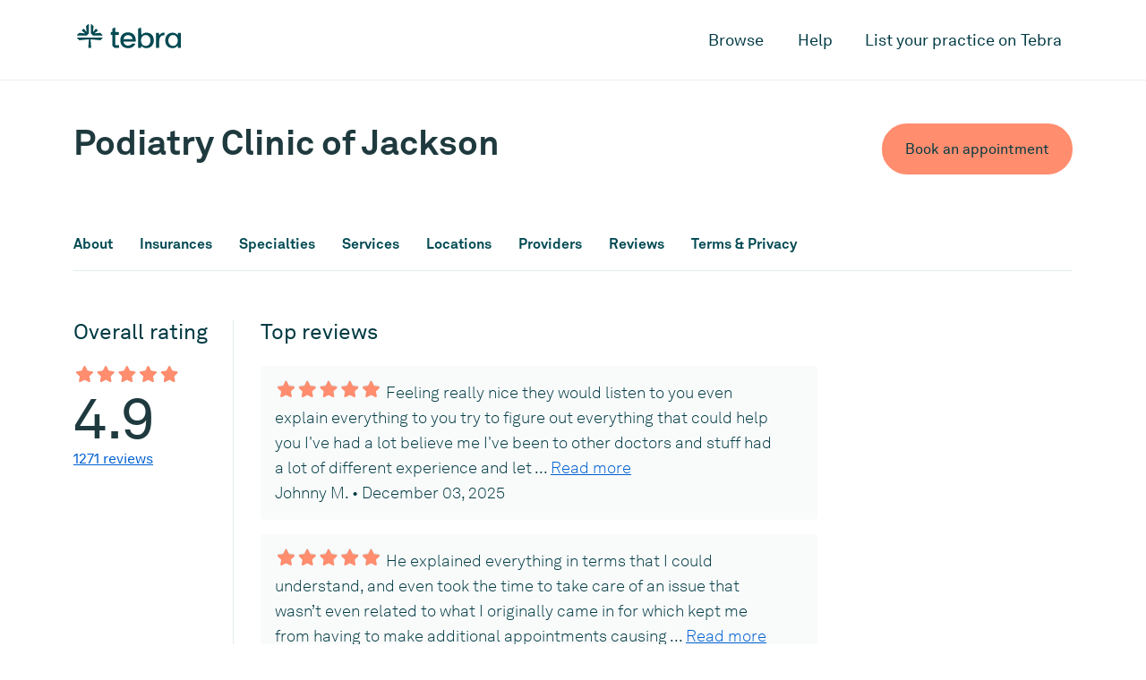

--- FILE ---
content_type: text/html; charset=utf-8
request_url: https://www.tebra.com/care/practice/podiatry-clinic-of-jackson-664979
body_size: 16166
content:
<!DOCTYPE html>
<html lang="en">
<head>
  <!-- Google tag (gtag.js) -->
<script async src="https://www.googletagmanager.com/gtag/js?id=G-QYSWKMZMEF"></script>
<script>
window.dataLayer = window.dataLayer || [];
function gtag(){dataLayer.push(arguments);}
gtag('js', new Date());
gtag('config', 'G-QYSWKMZMEF');
</script>
  <meta name="viewport" content="width=device-width, initial-scale=1" />
  <meta charset="UTF-8" />
  
  <title>Podiatry Clinic of Jackson, Jackson, TN | Podiatrist | Tebra</title>
  <meta name="description" content='Book an appointment online with Podiatry Clinic of Jackson located in Jackson, TN 38301. Read verified reviews and instantly schedule an appointment.'/>
  <link rel="canonical" href="https://www.tebra.com/care/practice/podiatry-clinic-of-jackson-664979" />
  <meta property="og:locale" content="en_US" />
	<meta property="og:type" content="website" />
	<meta property="og:title" content="Podiatry Clinic of Jackson, Jackson, TN | Podiatrist | Tebra" />
	<meta property="og:description" content='Book an appointment online with Podiatry Clinic of Jackson located in Jackson, TN 38301. Read verified reviews and instantly schedule an appointment.' />
	<meta property="og:url" content="https://www.tebra.com/care/practice/podiatry-clinic-of-jackson-664979" />
	<meta property="og:site_name" content="Tebra" />
	<meta property="og:image" content="https://www.tebra.com/care/static/images/open-graph.jpg?t=315532800" />
	<meta property="og:image:width" content="1200" />
	<meta property="og:image:height" content="630" />
	<meta property="og:image:type" content="image/jpeg" />
	<meta name="twitter:card" content="summary_large_image" />
  <link rel="apple-touch-icon" sizes="180x180" href="https://www.tebra.com/care/static/images/apple-touch-icon.png?t=315532800">
  <link rel="icon" type="image/svg+xml" href="https://www.tebra.com/care/static/images/favicon.svg?t=315532800">
  <link rel="icon" type="image/png" href="https://www.tebra.com/care/static/images/favicon.png?t=315532800">
  <meta name="msapplication-TileColor" content="#da532c" />
  <meta name="theme-color" content="#ffffff" />
  
    <link href="/care/static/css/packed.css?e2541af7" rel="stylesheet" crossorigin="anonymous">
  
  <!-- Google Tag Manager -->
<script>(function(w,d,s,l,i){w[l]=w[l]||[];w[l].push({'gtm.start':
new Date().getTime(),event:'gtm.js'});var f=d.getElementsByTagName(s)[0],
j=d.createElement(s),dl=l!='dataLayer'?'&l='+l:'';j.async=true;j.src=
'https://www.googletagmanager.com/gtm.js?id='+i+dl;f.parentNode.insertBefore(j,f);
})(window,document,'script','dataLayer','GTM-MJ9B9BVB');</script>
<!-- End Google Tag Manager -->
</head>
<body>
    <!-- Google Tag Manager (noscript) -->
<noscript><iframe src="https://www.googletagmanager.com/ns.html?id=GTM-MJ9B9BVB" height="0" width="0" style="display:none;visibility:hidden"></iframe></noscript>
<!-- End Google Tag Manager (noscript) -->
    <div id="mobile-nav" class="d-lg-none">
  <div class="container">
    <div class="row">
      <div class="col">
        <nav class="pt-3 pb-5">
          <a href="#" class="sub-nav-toggle" data-target="mobile-nav-0">Browse</a>
          <a href="https://www.tebra.com/care/help/" class="py-3" id="mobile-help-link">Help</a>
          <a href="https://www.tebra.com/care/join/" id="mobile-join-link">List your practice on Tebra</a>
        </nav>
      </div>
    </div>
  </div>

  <section id="mobile-nav-0" class="mobile-nav__container">
    <div class="container">
      <div class="row">
        <div class="col">
          <nav class="pt-3 pb-5">
            <a href="#" class="sub-nav-toggle toggle-back mb-4" data-target="mobile-nav-0">Back</a>
            
            <a href="#" class="sub-nav-toggle my-2 py-2 px-3 filled" data-target="mobile-nav-1">Cardiologists</a>
            
            <a href="#" class="sub-nav-toggle my-2 py-2 px-3 filled" data-target="mobile-nav-2">Chiropractors</a>
            
            <a href="#" class="sub-nav-toggle my-2 py-2 px-3 filled" data-target="mobile-nav-3">Dentists</a>
            
            <a href="#" class="sub-nav-toggle my-2 py-2 px-3 filled" data-target="mobile-nav-4">Dermatologists</a>
            
            <a href="#" class="sub-nav-toggle my-2 py-2 px-3 filled" data-target="mobile-nav-5">Family Physicians</a>
            
            <a href="#" class="sub-nav-toggle my-2 py-2 px-3 filled" data-target="mobile-nav-6">OB-GYNs</a>
            
            <a href="#" class="sub-nav-toggle my-2 py-2 px-3 filled" data-target="mobile-nav-7">Ophthalmologists</a>
            
            <a href="#" class="sub-nav-toggle my-2 py-2 px-3 filled" data-target="mobile-nav-8">Orthopedic Surgeons</a>
            
            <a href="#" class="sub-nav-toggle my-2 py-2 px-3 filled" data-target="mobile-nav-9">Pediatricians</a>
            
            <a href="#" class="sub-nav-toggle my-2 py-2 px-3 filled" data-target="mobile-nav-10">Physical Therapists</a>
            
            <a href="#" class="sub-nav-toggle my-2 py-2 px-3 filled" data-target="mobile-nav-11">Podiatrists</a>
            
            <a href="#" class="sub-nav-toggle my-2 py-2 px-3 filled" data-target="mobile-nav-12">Psychiatrists</a>
            
          </nav>
        </div>
      </div>
    </div>
  </section>

  

  <section id="mobile-nav-1" class="mobile-nav__container">
    <div class="container">
      <div class="row">
        <div class="col">
          <nav class="pt-3 pb-5">
            <a href="#" class="sub-nav-toggle toggle-back mb-4" data-target="mobile-nav-1">Cardiologists</a>
            
            <a href="https://www.tebra.com/care/cardiologists/atlanta-ga/" class="p-2 deep-link">Atlanta, GA</a>
            
            <a href="https://www.tebra.com/care/cardiologists/baltimore-md/" class="p-2 deep-link">Baltimore, MD</a>
            
            <a href="https://www.tebra.com/care/cardiologists/chicago-il/" class="p-2 deep-link">Chicago, IL</a>
            
            <a href="https://www.tebra.com/care/cardiologists/dallas-tx/" class="p-2 deep-link">Dallas, TX</a>
            
            <a href="https://www.tebra.com/care/cardiologists/denver-co/" class="p-2 deep-link">Denver, CO</a>
            
            <a href="https://www.tebra.com/care/cardiologists/detroit-mi/" class="p-2 deep-link">Detroit, MI</a>
            
            <a href="https://www.tebra.com/care/cardiologists/houston-tx/" class="p-2 deep-link">Houston, TX</a>
            
            <a href="https://www.tebra.com/care/cardiologists/los-angeles-ca/" class="p-2 deep-link">Los Angeles, CA</a>
            
            <a href="https://www.tebra.com/care/cardiologists/miami-fl/" class="p-2 deep-link">Miami, FL</a>
            
            <a href="https://www.tebra.com/care/cardiologists/new-york-ny/" class="p-2 deep-link">New York, NY</a>
            
            <a href="https://www.tebra.com/care/cardiologists/orlando-fl/" class="p-2 deep-link">Orlando, FL</a>
            
            <a href="https://www.tebra.com/care/cardiologists/philadelphia-pa/" class="p-2 deep-link">Philadelphia, PA</a>
            
            <a href="https://www.tebra.com/care/cardiologists/phoenix-az/" class="p-2 deep-link">Phoenix, AZ</a>
            
            <a href="https://www.tebra.com/care/cardiologists/riverside-ca/" class="p-2 deep-link">Riverside, CA</a>
            
            <a href="https://www.tebra.com/care/cardiologists/san-antonio-tx/" class="p-2 deep-link">San Antonio, TX</a>
            
            <a href="https://www.tebra.com/care/cardiologists/san-diego-ca/" class="p-2 deep-link">San Diego, CA</a>
            
            <a href="https://www.tebra.com/care/cardiologists/san-francisco-ca/" class="p-2 deep-link">San Francisco, CA</a>
            
            <a href="https://www.tebra.com/care/cardiologists/seattle-wa/" class="p-2 deep-link">Seattle, WA</a>
            
            <a href="https://www.tebra.com/care/cardiologists/st-louis-mo/" class="p-2 deep-link">St. Louis, MO</a>
            
            <a href="https://www.tebra.com/care/cardiologists/tampa-fl/" class="p-2 deep-link">Tampa, FL</a>
            
            <a href="https://www.tebra.com/care/cardiologists/washington-dc/" class="p-2 deep-link">Washington, DC</a>
            
          </nav>
        </div>
      </div>
    </div>
  </section>

  

  <section id="mobile-nav-2" class="mobile-nav__container">
    <div class="container">
      <div class="row">
        <div class="col">
          <nav class="pt-3 pb-5">
            <a href="#" class="sub-nav-toggle toggle-back mb-4" data-target="mobile-nav-2">Chiropractors</a>
            
            <a href="https://www.tebra.com/care/chiropractors/atlanta-ga/" class="p-2 deep-link">Atlanta, GA</a>
            
            <a href="https://www.tebra.com/care/chiropractors/baltimore-md/" class="p-2 deep-link">Baltimore, MD</a>
            
            <a href="https://www.tebra.com/care/chiropractors/boston-ma/" class="p-2 deep-link">Boston, MA</a>
            
            <a href="https://www.tebra.com/care/chiropractors/charlotte-nc/" class="p-2 deep-link">Charlotte, NC</a>
            
            <a href="https://www.tebra.com/care/chiropractors/chicago-il/" class="p-2 deep-link">Chicago, IL</a>
            
            <a href="https://www.tebra.com/care/chiropractors/dallas-tx/" class="p-2 deep-link">Dallas, TX</a>
            
            <a href="https://www.tebra.com/care/chiropractors/denver-co/" class="p-2 deep-link">Denver, CO</a>
            
            <a href="https://www.tebra.com/care/chiropractors/detroit-mi/" class="p-2 deep-link">Detroit, MI</a>
            
            <a href="https://www.tebra.com/care/chiropractors/houston-tx/" class="p-2 deep-link">Houston, TX</a>
            
            <a href="https://www.tebra.com/care/chiropractors/los-angeles-ca/" class="p-2 deep-link">Los Angeles, CA</a>
            
            <a href="https://www.tebra.com/care/chiropractors/miami-fl/" class="p-2 deep-link">Miami, FL</a>
            
            <a href="https://www.tebra.com/care/chiropractors/minneapolis-mn/" class="p-2 deep-link">Minneapolis, MN</a>
            
            <a href="https://www.tebra.com/care/chiropractors/new-york-ny/" class="p-2 deep-link">New York, NY</a>
            
            <a href="https://www.tebra.com/care/chiropractors/orlando-fl/" class="p-2 deep-link">Orlando, FL</a>
            
            <a href="https://www.tebra.com/care/chiropractors/philadelphia-pa/" class="p-2 deep-link">Philadelphia, PA</a>
            
            <a href="https://www.tebra.com/care/chiropractors/phoenix-az/" class="p-2 deep-link">Phoenix, AZ</a>
            
            <a href="https://www.tebra.com/care/chiropractors/riverside-ca/" class="p-2 deep-link">Riverside, CA</a>
            
            <a href="https://www.tebra.com/care/chiropractors/san-antonio-tx/" class="p-2 deep-link">San Antonio, TX</a>
            
            <a href="https://www.tebra.com/care/chiropractors/san-diego-ca/" class="p-2 deep-link">San Diego, CA</a>
            
            <a href="https://www.tebra.com/care/chiropractors/san-francisco-ca/" class="p-2 deep-link">San Francisco, CA</a>
            
            <a href="https://www.tebra.com/care/chiropractors/seattle-wa/" class="p-2 deep-link">Seattle, WA</a>
            
            <a href="https://www.tebra.com/care/chiropractors/st-louis-mo/" class="p-2 deep-link">St. Louis, MO</a>
            
            <a href="https://www.tebra.com/care/chiropractors/tampa-fl/" class="p-2 deep-link">Tampa, FL</a>
            
            <a href="https://www.tebra.com/care/chiropractors/washington-dc/" class="p-2 deep-link">Washington, DC</a>
            
          </nav>
        </div>
      </div>
    </div>
  </section>

  

  <section id="mobile-nav-3" class="mobile-nav__container">
    <div class="container">
      <div class="row">
        <div class="col">
          <nav class="pt-3 pb-5">
            <a href="#" class="sub-nav-toggle toggle-back mb-4" data-target="mobile-nav-3">Dentists</a>
            
            <a href="https://www.tebra.com/care/dentists/atlanta-ga/" class="p-2 deep-link">Atlanta, GA</a>
            
            <a href="https://www.tebra.com/care/dentists/baltimore-md/" class="p-2 deep-link">Baltimore, MD</a>
            
            <a href="https://www.tebra.com/care/dentists/boston-ma/" class="p-2 deep-link">Boston, MA</a>
            
            <a href="https://www.tebra.com/care/dentists/charlotte-nc/" class="p-2 deep-link">Charlotte, NC</a>
            
            <a href="https://www.tebra.com/care/dentists/chicago-il/" class="p-2 deep-link">Chicago, IL</a>
            
            <a href="https://www.tebra.com/care/dentists/dallas-tx/" class="p-2 deep-link">Dallas, TX</a>
            
            <a href="https://www.tebra.com/care/dentists/denver-co/" class="p-2 deep-link">Denver, CO</a>
            
            <a href="https://www.tebra.com/care/dentists/detroit-mi/" class="p-2 deep-link">Detroit, MI</a>
            
            <a href="https://www.tebra.com/care/dentists/houston-tx/" class="p-2 deep-link">Houston, TX</a>
            
            <a href="https://www.tebra.com/care/dentists/los-angeles-ca/" class="p-2 deep-link">Los Angeles, CA</a>
            
            <a href="https://www.tebra.com/care/dentists/miami-fl/" class="p-2 deep-link">Miami, FL</a>
            
            <a href="https://www.tebra.com/care/dentists/minneapolis-mn/" class="p-2 deep-link">Minneapolis, MN</a>
            
            <a href="https://www.tebra.com/care/dentists/new-york-ny/" class="p-2 deep-link">New York, NY</a>
            
            <a href="https://www.tebra.com/care/dentists/orlando-fl/" class="p-2 deep-link">Orlando, FL</a>
            
            <a href="https://www.tebra.com/care/dentists/philadelphia-pa/" class="p-2 deep-link">Philadelphia, PA</a>
            
            <a href="https://www.tebra.com/care/dentists/phoenix-az/" class="p-2 deep-link">Phoenix, AZ</a>
            
            <a href="https://www.tebra.com/care/dentists/riverside-ca/" class="p-2 deep-link">Riverside, CA</a>
            
            <a href="https://www.tebra.com/care/dentists/san-antonio-tx/" class="p-2 deep-link">San Antonio, TX</a>
            
            <a href="https://www.tebra.com/care/dentists/san-diego-ca/" class="p-2 deep-link">San Diego, CA</a>
            
            <a href="https://www.tebra.com/care/dentists/san-francisco-ca/" class="p-2 deep-link">San Francisco, CA</a>
            
            <a href="https://www.tebra.com/care/dentists/seattle-wa/" class="p-2 deep-link">Seattle, WA</a>
            
            <a href="https://www.tebra.com/care/dentists/st-louis-mo/" class="p-2 deep-link">St. Louis, MO</a>
            
            <a href="https://www.tebra.com/care/dentists/tampa-fl/" class="p-2 deep-link">Tampa, FL</a>
            
            <a href="https://www.tebra.com/care/dentists/washington-dc/" class="p-2 deep-link">Washington, DC</a>
            
          </nav>
        </div>
      </div>
    </div>
  </section>

  

  <section id="mobile-nav-4" class="mobile-nav__container">
    <div class="container">
      <div class="row">
        <div class="col">
          <nav class="pt-3 pb-5">
            <a href="#" class="sub-nav-toggle toggle-back mb-4" data-target="mobile-nav-4">Dermatologists</a>
            
            <a href="https://www.tebra.com/care/dermatologists/atlanta-ga/" class="p-2 deep-link">Atlanta, GA</a>
            
            <a href="https://www.tebra.com/care/dermatologists/baltimore-md/" class="p-2 deep-link">Baltimore, MD</a>
            
            <a href="https://www.tebra.com/care/dermatologists/boston-ma/" class="p-2 deep-link">Boston, MA</a>
            
            <a href="https://www.tebra.com/care/dermatologists/charlotte-nc/" class="p-2 deep-link">Charlotte, NC</a>
            
            <a href="https://www.tebra.com/care/dermatologists/chicago-il/" class="p-2 deep-link">Chicago, IL</a>
            
            <a href="https://www.tebra.com/care/dermatologists/dallas-tx/" class="p-2 deep-link">Dallas, TX</a>
            
            <a href="https://www.tebra.com/care/dermatologists/denver-co/" class="p-2 deep-link">Denver, CO</a>
            
            <a href="https://www.tebra.com/care/dermatologists/detroit-mi/" class="p-2 deep-link">Detroit, MI</a>
            
            <a href="https://www.tebra.com/care/dermatologists/houston-tx/" class="p-2 deep-link">Houston, TX</a>
            
            <a href="https://www.tebra.com/care/dermatologists/los-angeles-ca/" class="p-2 deep-link">Los Angeles, CA</a>
            
            <a href="https://www.tebra.com/care/dermatologists/miami-fl/" class="p-2 deep-link">Miami, FL</a>
            
            <a href="https://www.tebra.com/care/dermatologists/minneapolis-mn/" class="p-2 deep-link">Minneapolis, MN</a>
            
            <a href="https://www.tebra.com/care/dermatologists/new-york-ny/" class="p-2 deep-link">New York, NY</a>
            
            <a href="https://www.tebra.com/care/dermatologists/orlando-fl/" class="p-2 deep-link">Orlando, FL</a>
            
            <a href="https://www.tebra.com/care/dermatologists/philadelphia-pa/" class="p-2 deep-link">Philadelphia, PA</a>
            
            <a href="https://www.tebra.com/care/dermatologists/phoenix-az/" class="p-2 deep-link">Phoenix, AZ</a>
            
            <a href="https://www.tebra.com/care/dermatologists/riverside-ca/" class="p-2 deep-link">Riverside, CA</a>
            
            <a href="https://www.tebra.com/care/dermatologists/san-antonio-tx/" class="p-2 deep-link">San Antonio, TX</a>
            
            <a href="https://www.tebra.com/care/dermatologists/san-diego-ca/" class="p-2 deep-link">San Diego, CA</a>
            
            <a href="https://www.tebra.com/care/dermatologists/san-francisco-ca/" class="p-2 deep-link">San Francisco, CA</a>
            
            <a href="https://www.tebra.com/care/dermatologists/st-louis-mo/" class="p-2 deep-link">St. Louis, MO</a>
            
            <a href="https://www.tebra.com/care/dermatologists/tampa-fl/" class="p-2 deep-link">Tampa, FL</a>
            
            <a href="https://www.tebra.com/care/dermatologists/washington-dc/" class="p-2 deep-link">Washington, DC</a>
            
          </nav>
        </div>
      </div>
    </div>
  </section>

  

  <section id="mobile-nav-5" class="mobile-nav__container">
    <div class="container">
      <div class="row">
        <div class="col">
          <nav class="pt-3 pb-5">
            <a href="#" class="sub-nav-toggle toggle-back mb-4" data-target="mobile-nav-5">Family Physicians</a>
            
            <a href="https://www.tebra.com/care/family-doctors/atlanta-ga/" class="p-2 deep-link">Atlanta, GA</a>
            
            <a href="https://www.tebra.com/care/family-doctors/baltimore-md/" class="p-2 deep-link">Baltimore, MD</a>
            
            <a href="https://www.tebra.com/care/family-doctors/boston-ma/" class="p-2 deep-link">Boston, MA</a>
            
            <a href="https://www.tebra.com/care/family-doctors/charlotte-nc/" class="p-2 deep-link">Charlotte, NC</a>
            
            <a href="https://www.tebra.com/care/family-doctors/chicago-il/" class="p-2 deep-link">Chicago, IL</a>
            
            <a href="https://www.tebra.com/care/family-doctors/dallas-tx/" class="p-2 deep-link">Dallas, TX</a>
            
            <a href="https://www.tebra.com/care/family-doctors/denver-co/" class="p-2 deep-link">Denver, CO</a>
            
            <a href="https://www.tebra.com/care/family-doctors/detroit-mi/" class="p-2 deep-link">Detroit, MI</a>
            
            <a href="https://www.tebra.com/care/family-doctors/houston-tx/" class="p-2 deep-link">Houston, TX</a>
            
            <a href="https://www.tebra.com/care/family-doctors/los-angeles-ca/" class="p-2 deep-link">Los Angeles, CA</a>
            
            <a href="https://www.tebra.com/care/family-doctors/miami-fl/" class="p-2 deep-link">Miami, FL</a>
            
            <a href="https://www.tebra.com/care/family-doctors/minneapolis-mn/" class="p-2 deep-link">Minneapolis, MN</a>
            
            <a href="https://www.tebra.com/care/family-doctors/new-york-ny/" class="p-2 deep-link">New York, NY</a>
            
            <a href="https://www.tebra.com/care/family-doctors/orlando-fl/" class="p-2 deep-link">Orlando, FL</a>
            
            <a href="https://www.tebra.com/care/family-doctors/philadelphia-pa/" class="p-2 deep-link">Philadelphia, PA</a>
            
            <a href="https://www.tebra.com/care/family-doctors/phoenix-az/" class="p-2 deep-link">Phoenix, AZ</a>
            
            <a href="https://www.tebra.com/care/family-doctors/riverside-ca/" class="p-2 deep-link">Riverside, CA</a>
            
            <a href="https://www.tebra.com/care/family-doctors/san-antonio-tx/" class="p-2 deep-link">San Antonio, TX</a>
            
            <a href="https://www.tebra.com/care/family-doctors/san-diego-ca/" class="p-2 deep-link">San Diego, CA</a>
            
            <a href="https://www.tebra.com/care/family-doctors/san-francisco-ca/" class="p-2 deep-link">San Francisco, CA</a>
            
            <a href="https://www.tebra.com/care/family-doctors/seattle-wa/" class="p-2 deep-link">Seattle, WA</a>
            
            <a href="https://www.tebra.com/care/family-doctors/st-louis-mo/" class="p-2 deep-link">St. Louis, MO</a>
            
            <a href="https://www.tebra.com/care/family-doctors/tampa-fl/" class="p-2 deep-link">Tampa, FL</a>
            
            <a href="https://www.tebra.com/care/family-doctors/washington-dc/" class="p-2 deep-link">Washington, DC</a>
            
          </nav>
        </div>
      </div>
    </div>
  </section>

  

  <section id="mobile-nav-6" class="mobile-nav__container">
    <div class="container">
      <div class="row">
        <div class="col">
          <nav class="pt-3 pb-5">
            <a href="#" class="sub-nav-toggle toggle-back mb-4" data-target="mobile-nav-6">OB-GYNs</a>
            
            <a href="https://www.tebra.com/care/ob-gyns/atlanta-ga/" class="p-2 deep-link">Atlanta, GA</a>
            
            <a href="https://www.tebra.com/care/ob-gyns/baltimore-md/" class="p-2 deep-link">Baltimore, MD</a>
            
            <a href="https://www.tebra.com/care/ob-gyns/boston-ma/" class="p-2 deep-link">Boston, MA</a>
            
            <a href="https://www.tebra.com/care/ob-gyns/charlotte-nc/" class="p-2 deep-link">Charlotte, NC</a>
            
            <a href="https://www.tebra.com/care/ob-gyns/chicago-il/" class="p-2 deep-link">Chicago, IL</a>
            
            <a href="https://www.tebra.com/care/ob-gyns/dallas-tx/" class="p-2 deep-link">Dallas, TX</a>
            
            <a href="https://www.tebra.com/care/ob-gyns/denver-co/" class="p-2 deep-link">Denver, CO</a>
            
            <a href="https://www.tebra.com/care/ob-gyns/detroit-mi/" class="p-2 deep-link">Detroit, MI</a>
            
            <a href="https://www.tebra.com/care/ob-gyns/houston-tx/" class="p-2 deep-link">Houston, TX</a>
            
            <a href="https://www.tebra.com/care/ob-gyns/los-angeles-ca/" class="p-2 deep-link">Los Angeles, CA</a>
            
            <a href="https://www.tebra.com/care/ob-gyns/miami-fl/" class="p-2 deep-link">Miami, FL</a>
            
            <a href="https://www.tebra.com/care/ob-gyns/new-york-ny/" class="p-2 deep-link">New York, NY</a>
            
            <a href="https://www.tebra.com/care/ob-gyns/orlando-fl/" class="p-2 deep-link">Orlando, FL</a>
            
            <a href="https://www.tebra.com/care/ob-gyns/philadelphia-pa/" class="p-2 deep-link">Philadelphia, PA</a>
            
            <a href="https://www.tebra.com/care/ob-gyns/phoenix-az/" class="p-2 deep-link">Phoenix, AZ</a>
            
            <a href="https://www.tebra.com/care/ob-gyns/riverside-ca/" class="p-2 deep-link">Riverside, CA</a>
            
            <a href="https://www.tebra.com/care/ob-gyns/san-antonio-tx/" class="p-2 deep-link">San Antonio, TX</a>
            
            <a href="https://www.tebra.com/care/ob-gyns/san-diego-ca/" class="p-2 deep-link">San Diego, CA</a>
            
            <a href="https://www.tebra.com/care/ob-gyns/san-francisco-ca/" class="p-2 deep-link">San Francisco, CA</a>
            
            <a href="https://www.tebra.com/care/ob-gyns/seattle-wa/" class="p-2 deep-link">Seattle, WA</a>
            
            <a href="https://www.tebra.com/care/ob-gyns/st-louis-mo/" class="p-2 deep-link">St. Louis, MO</a>
            
            <a href="https://www.tebra.com/care/ob-gyns/tampa-fl/" class="p-2 deep-link">Tampa, FL</a>
            
            <a href="https://www.tebra.com/care/ob-gyns/washington-dc/" class="p-2 deep-link">Washington, DC</a>
            
          </nav>
        </div>
      </div>
    </div>
  </section>

  

  <section id="mobile-nav-7" class="mobile-nav__container">
    <div class="container">
      <div class="row">
        <div class="col">
          <nav class="pt-3 pb-5">
            <a href="#" class="sub-nav-toggle toggle-back mb-4" data-target="mobile-nav-7">Ophthalmologists</a>
            
            <a href="https://www.tebra.com/care/ophthalmologists/atlanta-ga/" class="p-2 deep-link">Atlanta, GA</a>
            
            <a href="https://www.tebra.com/care/ophthalmologists/baltimore-md/" class="p-2 deep-link">Baltimore, MD</a>
            
            <a href="https://www.tebra.com/care/ophthalmologists/charlotte-nc/" class="p-2 deep-link">Charlotte, NC</a>
            
            <a href="https://www.tebra.com/care/ophthalmologists/chicago-il/" class="p-2 deep-link">Chicago, IL</a>
            
            <a href="https://www.tebra.com/care/ophthalmologists/dallas-tx/" class="p-2 deep-link">Dallas, TX</a>
            
            <a href="https://www.tebra.com/care/ophthalmologists/denver-co/" class="p-2 deep-link">Denver, CO</a>
            
            <a href="https://www.tebra.com/care/ophthalmologists/detroit-mi/" class="p-2 deep-link">Detroit, MI</a>
            
            <a href="https://www.tebra.com/care/ophthalmologists/houston-tx/" class="p-2 deep-link">Houston, TX</a>
            
            <a href="https://www.tebra.com/care/ophthalmologists/los-angeles-ca/" class="p-2 deep-link">Los Angeles, CA</a>
            
            <a href="https://www.tebra.com/care/ophthalmologists/miami-fl/" class="p-2 deep-link">Miami, FL</a>
            
            <a href="https://www.tebra.com/care/ophthalmologists/minneapolis-mn/" class="p-2 deep-link">Minneapolis, MN</a>
            
            <a href="https://www.tebra.com/care/ophthalmologists/new-york-ny/" class="p-2 deep-link">New York, NY</a>
            
            <a href="https://www.tebra.com/care/ophthalmologists/orlando-fl/" class="p-2 deep-link">Orlando, FL</a>
            
            <a href="https://www.tebra.com/care/ophthalmologists/philadelphia-pa/" class="p-2 deep-link">Philadelphia, PA</a>
            
            <a href="https://www.tebra.com/care/ophthalmologists/phoenix-az/" class="p-2 deep-link">Phoenix, AZ</a>
            
            <a href="https://www.tebra.com/care/ophthalmologists/riverside-ca/" class="p-2 deep-link">Riverside, CA</a>
            
            <a href="https://www.tebra.com/care/ophthalmologists/san-diego-ca/" class="p-2 deep-link">San Diego, CA</a>
            
            <a href="https://www.tebra.com/care/ophthalmologists/san-francisco-ca/" class="p-2 deep-link">San Francisco, CA</a>
            
            <a href="https://www.tebra.com/care/ophthalmologists/st-louis-mo/" class="p-2 deep-link">St. Louis, MO</a>
            
            <a href="https://www.tebra.com/care/ophthalmologists/tampa-fl/" class="p-2 deep-link">Tampa, FL</a>
            
            <a href="https://www.tebra.com/care/ophthalmologists/washington-dc/" class="p-2 deep-link">Washington, DC</a>
            
          </nav>
        </div>
      </div>
    </div>
  </section>

  

  <section id="mobile-nav-8" class="mobile-nav__container">
    <div class="container">
      <div class="row">
        <div class="col">
          <nav class="pt-3 pb-5">
            <a href="#" class="sub-nav-toggle toggle-back mb-4" data-target="mobile-nav-8">Orthopedic Surgeons</a>
            
            <a href="https://www.tebra.com/care/orthopedic-surgeons/atlanta-ga/" class="p-2 deep-link">Atlanta, GA</a>
            
            <a href="https://www.tebra.com/care/orthopedic-surgeons/baltimore-md/" class="p-2 deep-link">Baltimore, MD</a>
            
            <a href="https://www.tebra.com/care/orthopedic-surgeons/boston-ma/" class="p-2 deep-link">Boston, MA</a>
            
            <a href="https://www.tebra.com/care/orthopedic-surgeons/charlotte-nc/" class="p-2 deep-link">Charlotte, NC</a>
            
            <a href="https://www.tebra.com/care/orthopedic-surgeons/chicago-il/" class="p-2 deep-link">Chicago, IL</a>
            
            <a href="https://www.tebra.com/care/orthopedic-surgeons/dallas-tx/" class="p-2 deep-link">Dallas, TX</a>
            
            <a href="https://www.tebra.com/care/orthopedic-surgeons/denver-co/" class="p-2 deep-link">Denver, CO</a>
            
            <a href="https://www.tebra.com/care/orthopedic-surgeons/detroit-mi/" class="p-2 deep-link">Detroit, MI</a>
            
            <a href="https://www.tebra.com/care/orthopedic-surgeons/houston-tx/" class="p-2 deep-link">Houston, TX</a>
            
            <a href="https://www.tebra.com/care/orthopedic-surgeons/los-angeles-ca/" class="p-2 deep-link">Los Angeles, CA</a>
            
            <a href="https://www.tebra.com/care/orthopedic-surgeons/miami-fl/" class="p-2 deep-link">Miami, FL</a>
            
            <a href="https://www.tebra.com/care/orthopedic-surgeons/new-york-ny/" class="p-2 deep-link">New York, NY</a>
            
            <a href="https://www.tebra.com/care/orthopedic-surgeons/orlando-fl/" class="p-2 deep-link">Orlando, FL</a>
            
            <a href="https://www.tebra.com/care/orthopedic-surgeons/philadelphia-pa/" class="p-2 deep-link">Philadelphia, PA</a>
            
            <a href="https://www.tebra.com/care/orthopedic-surgeons/phoenix-az/" class="p-2 deep-link">Phoenix, AZ</a>
            
            <a href="https://www.tebra.com/care/orthopedic-surgeons/riverside-ca/" class="p-2 deep-link">Riverside, CA</a>
            
            <a href="https://www.tebra.com/care/orthopedic-surgeons/san-antonio-tx/" class="p-2 deep-link">San Antonio, TX</a>
            
            <a href="https://www.tebra.com/care/orthopedic-surgeons/san-diego-ca/" class="p-2 deep-link">San Diego, CA</a>
            
            <a href="https://www.tebra.com/care/orthopedic-surgeons/san-francisco-ca/" class="p-2 deep-link">San Francisco, CA</a>
            
            <a href="https://www.tebra.com/care/orthopedic-surgeons/seattle-wa/" class="p-2 deep-link">Seattle, WA</a>
            
            <a href="https://www.tebra.com/care/orthopedic-surgeons/st-louis-mo/" class="p-2 deep-link">St. Louis, MO</a>
            
            <a href="https://www.tebra.com/care/orthopedic-surgeons/tampa-fl/" class="p-2 deep-link">Tampa, FL</a>
            
            <a href="https://www.tebra.com/care/orthopedic-surgeons/washington-dc/" class="p-2 deep-link">Washington, DC</a>
            
          </nav>
        </div>
      </div>
    </div>
  </section>

  

  <section id="mobile-nav-9" class="mobile-nav__container">
    <div class="container">
      <div class="row">
        <div class="col">
          <nav class="pt-3 pb-5">
            <a href="#" class="sub-nav-toggle toggle-back mb-4" data-target="mobile-nav-9">Pediatricians</a>
            
            <a href="https://www.tebra.com/care/pediatricians/atlanta-ga/" class="p-2 deep-link">Atlanta, GA</a>
            
            <a href="https://www.tebra.com/care/pediatricians/baltimore-md/" class="p-2 deep-link">Baltimore, MD</a>
            
            <a href="https://www.tebra.com/care/pediatricians/boston-ma/" class="p-2 deep-link">Boston, MA</a>
            
            <a href="https://www.tebra.com/care/pediatricians/charlotte-nc/" class="p-2 deep-link">Charlotte, NC</a>
            
            <a href="https://www.tebra.com/care/pediatricians/chicago-il/" class="p-2 deep-link">Chicago, IL</a>
            
            <a href="https://www.tebra.com/care/pediatricians/dallas-tx/" class="p-2 deep-link">Dallas, TX</a>
            
            <a href="https://www.tebra.com/care/pediatricians/denver-co/" class="p-2 deep-link">Denver, CO</a>
            
            <a href="https://www.tebra.com/care/pediatricians/detroit-mi/" class="p-2 deep-link">Detroit, MI</a>
            
            <a href="https://www.tebra.com/care/pediatricians/houston-tx/" class="p-2 deep-link">Houston, TX</a>
            
            <a href="https://www.tebra.com/care/pediatricians/los-angeles-ca/" class="p-2 deep-link">Los Angeles, CA</a>
            
            <a href="https://www.tebra.com/care/pediatricians/miami-fl/" class="p-2 deep-link">Miami, FL</a>
            
            <a href="https://www.tebra.com/care/pediatricians/minneapolis-mn/" class="p-2 deep-link">Minneapolis, MN</a>
            
            <a href="https://www.tebra.com/care/pediatricians/new-york-ny/" class="p-2 deep-link">New York, NY</a>
            
            <a href="https://www.tebra.com/care/pediatricians/orlando-fl/" class="p-2 deep-link">Orlando, FL</a>
            
            <a href="https://www.tebra.com/care/pediatricians/philadelphia-pa/" class="p-2 deep-link">Philadelphia, PA</a>
            
            <a href="https://www.tebra.com/care/pediatricians/phoenix-az/" class="p-2 deep-link">Phoenix, AZ</a>
            
            <a href="https://www.tebra.com/care/pediatricians/riverside-ca/" class="p-2 deep-link">Riverside, CA</a>
            
            <a href="https://www.tebra.com/care/pediatricians/san-antonio-tx/" class="p-2 deep-link">San Antonio, TX</a>
            
            <a href="https://www.tebra.com/care/pediatricians/san-diego-ca/" class="p-2 deep-link">San Diego, CA</a>
            
            <a href="https://www.tebra.com/care/pediatricians/san-francisco-ca/" class="p-2 deep-link">San Francisco, CA</a>
            
            <a href="https://www.tebra.com/care/pediatricians/seattle-wa/" class="p-2 deep-link">Seattle, WA</a>
            
            <a href="https://www.tebra.com/care/pediatricians/st-louis-mo/" class="p-2 deep-link">St. Louis, MO</a>
            
            <a href="https://www.tebra.com/care/pediatricians/tampa-fl/" class="p-2 deep-link">Tampa, FL</a>
            
            <a href="https://www.tebra.com/care/pediatricians/washington-dc/" class="p-2 deep-link">Washington, DC</a>
            
          </nav>
        </div>
      </div>
    </div>
  </section>

  

  <section id="mobile-nav-10" class="mobile-nav__container">
    <div class="container">
      <div class="row">
        <div class="col">
          <nav class="pt-3 pb-5">
            <a href="#" class="sub-nav-toggle toggle-back mb-4" data-target="mobile-nav-10">Physical Therapists</a>
            
            <a href="https://www.tebra.com/care/physical-therapists/atlanta-ga/" class="p-2 deep-link">Atlanta, GA</a>
            
            <a href="https://www.tebra.com/care/physical-therapists/baltimore-md/" class="p-2 deep-link">Baltimore, MD</a>
            
            <a href="https://www.tebra.com/care/physical-therapists/boston-ma/" class="p-2 deep-link">Boston, MA</a>
            
            <a href="https://www.tebra.com/care/physical-therapists/charlotte-nc/" class="p-2 deep-link">Charlotte, NC</a>
            
            <a href="https://www.tebra.com/care/physical-therapists/chicago-il/" class="p-2 deep-link">Chicago, IL</a>
            
            <a href="https://www.tebra.com/care/physical-therapists/dallas-tx/" class="p-2 deep-link">Dallas, TX</a>
            
            <a href="https://www.tebra.com/care/physical-therapists/denver-co/" class="p-2 deep-link">Denver, CO</a>
            
            <a href="https://www.tebra.com/care/physical-therapists/detroit-mi/" class="p-2 deep-link">Detroit, MI</a>
            
            <a href="https://www.tebra.com/care/physical-therapists/houston-tx/" class="p-2 deep-link">Houston, TX</a>
            
            <a href="https://www.tebra.com/care/physical-therapists/los-angeles-ca/" class="p-2 deep-link">Los Angeles, CA</a>
            
            <a href="https://www.tebra.com/care/physical-therapists/miami-fl/" class="p-2 deep-link">Miami, FL</a>
            
            <a href="https://www.tebra.com/care/physical-therapists/minneapolis-mn/" class="p-2 deep-link">Minneapolis, MN</a>
            
            <a href="https://www.tebra.com/care/physical-therapists/new-york-ny/" class="p-2 deep-link">New York, NY</a>
            
            <a href="https://www.tebra.com/care/physical-therapists/orlando-fl/" class="p-2 deep-link">Orlando, FL</a>
            
            <a href="https://www.tebra.com/care/physical-therapists/philadelphia-pa/" class="p-2 deep-link">Philadelphia, PA</a>
            
            <a href="https://www.tebra.com/care/physical-therapists/phoenix-az/" class="p-2 deep-link">Phoenix, AZ</a>
            
            <a href="https://www.tebra.com/care/physical-therapists/riverside-ca/" class="p-2 deep-link">Riverside, CA</a>
            
            <a href="https://www.tebra.com/care/physical-therapists/san-antonio-tx/" class="p-2 deep-link">San Antonio, TX</a>
            
            <a href="https://www.tebra.com/care/physical-therapists/san-diego-ca/" class="p-2 deep-link">San Diego, CA</a>
            
            <a href="https://www.tebra.com/care/physical-therapists/san-francisco-ca/" class="p-2 deep-link">San Francisco, CA</a>
            
            <a href="https://www.tebra.com/care/physical-therapists/seattle-wa/" class="p-2 deep-link">Seattle, WA</a>
            
            <a href="https://www.tebra.com/care/physical-therapists/st-louis-mo/" class="p-2 deep-link">St. Louis, MO</a>
            
            <a href="https://www.tebra.com/care/physical-therapists/tampa-fl/" class="p-2 deep-link">Tampa, FL</a>
            
            <a href="https://www.tebra.com/care/physical-therapists/washington-dc/" class="p-2 deep-link">Washington, DC</a>
            
          </nav>
        </div>
      </div>
    </div>
  </section>

  

  <section id="mobile-nav-11" class="mobile-nav__container">
    <div class="container">
      <div class="row">
        <div class="col">
          <nav class="pt-3 pb-5">
            <a href="#" class="sub-nav-toggle toggle-back mb-4" data-target="mobile-nav-11">Podiatrists</a>
            
            <a href="https://www.tebra.com/care/podiatrists/atlanta-ga/" class="p-2 deep-link">Atlanta, GA</a>
            
            <a href="https://www.tebra.com/care/podiatrists/baltimore-md/" class="p-2 deep-link">Baltimore, MD</a>
            
            <a href="https://www.tebra.com/care/podiatrists/boston-ma/" class="p-2 deep-link">Boston, MA</a>
            
            <a href="https://www.tebra.com/care/podiatrists/charlotte-nc/" class="p-2 deep-link">Charlotte, NC</a>
            
            <a href="https://www.tebra.com/care/podiatrists/chicago-il/" class="p-2 deep-link">Chicago, IL</a>
            
            <a href="https://www.tebra.com/care/podiatrists/dallas-tx/" class="p-2 deep-link">Dallas, TX</a>
            
            <a href="https://www.tebra.com/care/podiatrists/denver-co/" class="p-2 deep-link">Denver, CO</a>
            
            <a href="https://www.tebra.com/care/podiatrists/detroit-mi/" class="p-2 deep-link">Detroit, MI</a>
            
            <a href="https://www.tebra.com/care/podiatrists/houston-tx/" class="p-2 deep-link">Houston, TX</a>
            
            <a href="https://www.tebra.com/care/podiatrists/los-angeles-ca/" class="p-2 deep-link">Los Angeles, CA</a>
            
            <a href="https://www.tebra.com/care/podiatrists/miami-fl/" class="p-2 deep-link">Miami, FL</a>
            
            <a href="https://www.tebra.com/care/podiatrists/new-york-ny/" class="p-2 deep-link">New York, NY</a>
            
            <a href="https://www.tebra.com/care/podiatrists/orlando-fl/" class="p-2 deep-link">Orlando, FL</a>
            
            <a href="https://www.tebra.com/care/podiatrists/philadelphia-pa/" class="p-2 deep-link">Philadelphia, PA</a>
            
            <a href="https://www.tebra.com/care/podiatrists/phoenix-az/" class="p-2 deep-link">Phoenix, AZ</a>
            
            <a href="https://www.tebra.com/care/podiatrists/riverside-ca/" class="p-2 deep-link">Riverside, CA</a>
            
            <a href="https://www.tebra.com/care/podiatrists/san-antonio-tx/" class="p-2 deep-link">San Antonio, TX</a>
            
            <a href="https://www.tebra.com/care/podiatrists/san-diego-ca/" class="p-2 deep-link">San Diego, CA</a>
            
            <a href="https://www.tebra.com/care/podiatrists/san-francisco-ca/" class="p-2 deep-link">San Francisco, CA</a>
            
            <a href="https://www.tebra.com/care/podiatrists/seattle-wa/" class="p-2 deep-link">Seattle, WA</a>
            
            <a href="https://www.tebra.com/care/podiatrists/st-louis-mo/" class="p-2 deep-link">St. Louis, MO</a>
            
            <a href="https://www.tebra.com/care/podiatrists/tampa-fl/" class="p-2 deep-link">Tampa, FL</a>
            
            <a href="https://www.tebra.com/care/podiatrists/washington-dc/" class="p-2 deep-link">Washington, DC</a>
            
          </nav>
        </div>
      </div>
    </div>
  </section>

  

  <section id="mobile-nav-12" class="mobile-nav__container">
    <div class="container">
      <div class="row">
        <div class="col">
          <nav class="pt-3 pb-5">
            <a href="#" class="sub-nav-toggle toggle-back mb-4" data-target="mobile-nav-12">Psychiatrists</a>
            
            <a href="https://www.tebra.com/care/psychiatrists/atlanta-ga/" class="p-2 deep-link">Atlanta, GA</a>
            
            <a href="https://www.tebra.com/care/psychiatrists/baltimore-md/" class="p-2 deep-link">Baltimore, MD</a>
            
            <a href="https://www.tebra.com/care/psychiatrists/boston-ma/" class="p-2 deep-link">Boston, MA</a>
            
            <a href="https://www.tebra.com/care/psychiatrists/charlotte-nc/" class="p-2 deep-link">Charlotte, NC</a>
            
            <a href="https://www.tebra.com/care/psychiatrists/chicago-il/" class="p-2 deep-link">Chicago, IL</a>
            
            <a href="https://www.tebra.com/care/psychiatrists/dallas-tx/" class="p-2 deep-link">Dallas, TX</a>
            
            <a href="https://www.tebra.com/care/psychiatrists/denver-co/" class="p-2 deep-link">Denver, CO</a>
            
            <a href="https://www.tebra.com/care/psychiatrists/detroit-mi/" class="p-2 deep-link">Detroit, MI</a>
            
            <a href="https://www.tebra.com/care/psychiatrists/houston-tx/" class="p-2 deep-link">Houston, TX</a>
            
            <a href="https://www.tebra.com/care/psychiatrists/los-angeles-ca/" class="p-2 deep-link">Los Angeles, CA</a>
            
            <a href="https://www.tebra.com/care/psychiatrists/miami-fl/" class="p-2 deep-link">Miami, FL</a>
            
            <a href="https://www.tebra.com/care/psychiatrists/minneapolis-mn/" class="p-2 deep-link">Minneapolis, MN</a>
            
            <a href="https://www.tebra.com/care/psychiatrists/new-york-ny/" class="p-2 deep-link">New York, NY</a>
            
            <a href="https://www.tebra.com/care/psychiatrists/orlando-fl/" class="p-2 deep-link">Orlando, FL</a>
            
            <a href="https://www.tebra.com/care/psychiatrists/philadelphia-pa/" class="p-2 deep-link">Philadelphia, PA</a>
            
            <a href="https://www.tebra.com/care/psychiatrists/phoenix-az/" class="p-2 deep-link">Phoenix, AZ</a>
            
            <a href="https://www.tebra.com/care/psychiatrists/riverside-ca/" class="p-2 deep-link">Riverside, CA</a>
            
            <a href="https://www.tebra.com/care/psychiatrists/san-antonio-tx/" class="p-2 deep-link">San Antonio, TX</a>
            
            <a href="https://www.tebra.com/care/psychiatrists/san-diego-ca/" class="p-2 deep-link">San Diego, CA</a>
            
            <a href="https://www.tebra.com/care/psychiatrists/san-francisco-ca/" class="p-2 deep-link">San Francisco, CA</a>
            
            <a href="https://www.tebra.com/care/psychiatrists/seattle-wa/" class="p-2 deep-link">Seattle, WA</a>
            
            <a href="https://www.tebra.com/care/psychiatrists/st-louis-mo/" class="p-2 deep-link">St. Louis, MO</a>
            
            <a href="https://www.tebra.com/care/psychiatrists/tampa-fl/" class="p-2 deep-link">Tampa, FL</a>
            
            <a href="https://www.tebra.com/care/psychiatrists/washington-dc/" class="p-2 deep-link">Washington, DC</a>
            
          </nav>
        </div>
      </div>
    </div>
  </section>

  

</div>
    <section class="search-header">
  <div class="container">
    <div class="row d-flex align-items-center">
      <div class="col-3">
        <a href="https://www.tebra.com/care/"><img src="https://www.tebra.com/care/static/images/tebra-logo.svg?t=315532800"
            class="mx-1 header-logo" alt="logo" width="116" height="28" /></a>
      </div>
      <div class="col-9 d-none d-lg-flex align-items-center justify-content-end">
        <a href="#" class="d-inline-block px-2 header-link" id="trigger-browse-overlay">Browse</a>
        <a href="https://www.tebra.com/care/help/" class="d-inline-block px-2 header-link" id="header-help-link">Help</a>
        <a href="https://www.tebra.com/care/join/" class="d-inline-block px-2 header-link" id="header-join-link">List your practice
          on Tebra</a>
      </div>
    </div>
  </div>
  <div class="search-header__login d-flex align-items-center">
    <button class="nav-toggle btn-nav-toggle d-lg-none" aria-label="Toggle mobile navigation" />
  </div>
</section>
<div class="browse-overlay d-none" id="browse-overlay">
  <ul>
    
    <li class="overlay-specialty  active ">Cardiologists</li>
    
    <li class="overlay-specialty ">Chiropractors</li>
    
    <li class="overlay-specialty ">Dentists</li>
    
    <li class="overlay-specialty ">Dermatologists</li>
    
    <li class="overlay-specialty ">Family Physicians</li>
    
    <li class="overlay-specialty ">OB-GYNs</li>
    
    <li class="overlay-specialty ">Ophthalmologists</li>
    
    <li class="overlay-specialty ">Orthopedic Surgeons</li>
    
    <li class="overlay-specialty ">Pediatricians</li>
    
    <li class="overlay-specialty ">Physical Therapists</li>
    
    <li class="overlay-specialty ">Podiatrists</li>
    
    <li class="overlay-specialty ">Psychiatrists</li>
    
  </ul>
  <div class="browse-overlay__contents">
    <button class="btn-close-overlay" id="btn-close-overlay">&times;</button>
    
      <div class="browse-overlay-content  d-block ">
        <p class="specialty-label">Cardiologists near you</p>
        <p class="specialty-description">Cardiologist providers include doctors, nurses, nurse practitioners, and physician assistants. They often maintain long-term relationships with you and advise and treat you on a range of health related issues.</p>  
        <ol>
          
            <li><a href="https://www.tebra.com/care/cardiologists/atlanta-ga/">Atlanta, GA</a></li>
          
            <li><a href="https://www.tebra.com/care/cardiologists/baltimore-md/">Baltimore, MD</a></li>
          
            <li><a href="https://www.tebra.com/care/cardiologists/chicago-il/">Chicago, IL</a></li>
          
            <li><a href="https://www.tebra.com/care/cardiologists/dallas-tx/">Dallas, TX</a></li>
          
            <li><a href="https://www.tebra.com/care/cardiologists/denver-co/">Denver, CO</a></li>
          
            <li><a href="https://www.tebra.com/care/cardiologists/detroit-mi/">Detroit, MI</a></li>
          
            <li><a href="https://www.tebra.com/care/cardiologists/houston-tx/">Houston, TX</a></li>
          
            <li><a href="https://www.tebra.com/care/cardiologists/los-angeles-ca/">Los Angeles, CA</a></li>
          
            <li><a href="https://www.tebra.com/care/cardiologists/miami-fl/">Miami, FL</a></li>
          
            <li><a href="https://www.tebra.com/care/cardiologists/new-york-ny/">New York, NY</a></li>
          
            <li><a href="https://www.tebra.com/care/cardiologists/orlando-fl/">Orlando, FL</a></li>
          
            <li><a href="https://www.tebra.com/care/cardiologists/philadelphia-pa/">Philadelphia, PA</a></li>
          
            <li><a href="https://www.tebra.com/care/cardiologists/phoenix-az/">Phoenix, AZ</a></li>
          
            <li><a href="https://www.tebra.com/care/cardiologists/riverside-ca/">Riverside, CA</a></li>
          
            <li><a href="https://www.tebra.com/care/cardiologists/san-antonio-tx/">San Antonio, TX</a></li>
          
            <li><a href="https://www.tebra.com/care/cardiologists/san-diego-ca/">San Diego, CA</a></li>
          
            <li><a href="https://www.tebra.com/care/cardiologists/san-francisco-ca/">San Francisco, CA</a></li>
          
            <li><a href="https://www.tebra.com/care/cardiologists/seattle-wa/">Seattle, WA</a></li>
          
            <li><a href="https://www.tebra.com/care/cardiologists/st-louis-mo/">St. Louis, MO</a></li>
          
            <li><a href="https://www.tebra.com/care/cardiologists/tampa-fl/">Tampa, FL</a></li>
          
            <li><a href="https://www.tebra.com/care/cardiologists/washington-dc/">Washington, DC</a></li>
          
        </ol>
      </div>
    
      <div class="browse-overlay-content ">
        <p class="specialty-label">Chiropractors near you</p>
        <p class="specialty-description">Chiropractor providers include doctors, nurses, nurse practitioners, and physician assistants. They often maintain long-term relationships with you and advise and treat you on a range of health related issues.</p>  
        <ol>
          
            <li><a href="https://www.tebra.com/care/chiropractors/atlanta-ga/">Atlanta, GA</a></li>
          
            <li><a href="https://www.tebra.com/care/chiropractors/baltimore-md/">Baltimore, MD</a></li>
          
            <li><a href="https://www.tebra.com/care/chiropractors/boston-ma/">Boston, MA</a></li>
          
            <li><a href="https://www.tebra.com/care/chiropractors/charlotte-nc/">Charlotte, NC</a></li>
          
            <li><a href="https://www.tebra.com/care/chiropractors/chicago-il/">Chicago, IL</a></li>
          
            <li><a href="https://www.tebra.com/care/chiropractors/dallas-tx/">Dallas, TX</a></li>
          
            <li><a href="https://www.tebra.com/care/chiropractors/denver-co/">Denver, CO</a></li>
          
            <li><a href="https://www.tebra.com/care/chiropractors/detroit-mi/">Detroit, MI</a></li>
          
            <li><a href="https://www.tebra.com/care/chiropractors/houston-tx/">Houston, TX</a></li>
          
            <li><a href="https://www.tebra.com/care/chiropractors/los-angeles-ca/">Los Angeles, CA</a></li>
          
            <li><a href="https://www.tebra.com/care/chiropractors/miami-fl/">Miami, FL</a></li>
          
            <li><a href="https://www.tebra.com/care/chiropractors/minneapolis-mn/">Minneapolis, MN</a></li>
          
            <li><a href="https://www.tebra.com/care/chiropractors/new-york-ny/">New York, NY</a></li>
          
            <li><a href="https://www.tebra.com/care/chiropractors/orlando-fl/">Orlando, FL</a></li>
          
            <li><a href="https://www.tebra.com/care/chiropractors/philadelphia-pa/">Philadelphia, PA</a></li>
          
            <li><a href="https://www.tebra.com/care/chiropractors/phoenix-az/">Phoenix, AZ</a></li>
          
            <li><a href="https://www.tebra.com/care/chiropractors/riverside-ca/">Riverside, CA</a></li>
          
            <li><a href="https://www.tebra.com/care/chiropractors/san-antonio-tx/">San Antonio, TX</a></li>
          
            <li><a href="https://www.tebra.com/care/chiropractors/san-diego-ca/">San Diego, CA</a></li>
          
            <li><a href="https://www.tebra.com/care/chiropractors/san-francisco-ca/">San Francisco, CA</a></li>
          
            <li><a href="https://www.tebra.com/care/chiropractors/seattle-wa/">Seattle, WA</a></li>
          
            <li><a href="https://www.tebra.com/care/chiropractors/st-louis-mo/">St. Louis, MO</a></li>
          
            <li><a href="https://www.tebra.com/care/chiropractors/tampa-fl/">Tampa, FL</a></li>
          
            <li><a href="https://www.tebra.com/care/chiropractors/washington-dc/">Washington, DC</a></li>
          
        </ol>
      </div>
    
      <div class="browse-overlay-content ">
        <p class="specialty-label">Dentists near you</p>
        <p class="specialty-description">Dentist providers include doctors, nurses, nurse practitioners, and physician assistants. They often maintain long-term relationships with you and advise and treat you on a range of health related issues.</p>  
        <ol>
          
            <li><a href="https://www.tebra.com/care/dentists/atlanta-ga/">Atlanta, GA</a></li>
          
            <li><a href="https://www.tebra.com/care/dentists/baltimore-md/">Baltimore, MD</a></li>
          
            <li><a href="https://www.tebra.com/care/dentists/boston-ma/">Boston, MA</a></li>
          
            <li><a href="https://www.tebra.com/care/dentists/charlotte-nc/">Charlotte, NC</a></li>
          
            <li><a href="https://www.tebra.com/care/dentists/chicago-il/">Chicago, IL</a></li>
          
            <li><a href="https://www.tebra.com/care/dentists/dallas-tx/">Dallas, TX</a></li>
          
            <li><a href="https://www.tebra.com/care/dentists/denver-co/">Denver, CO</a></li>
          
            <li><a href="https://www.tebra.com/care/dentists/detroit-mi/">Detroit, MI</a></li>
          
            <li><a href="https://www.tebra.com/care/dentists/houston-tx/">Houston, TX</a></li>
          
            <li><a href="https://www.tebra.com/care/dentists/los-angeles-ca/">Los Angeles, CA</a></li>
          
            <li><a href="https://www.tebra.com/care/dentists/miami-fl/">Miami, FL</a></li>
          
            <li><a href="https://www.tebra.com/care/dentists/minneapolis-mn/">Minneapolis, MN</a></li>
          
            <li><a href="https://www.tebra.com/care/dentists/new-york-ny/">New York, NY</a></li>
          
            <li><a href="https://www.tebra.com/care/dentists/orlando-fl/">Orlando, FL</a></li>
          
            <li><a href="https://www.tebra.com/care/dentists/philadelphia-pa/">Philadelphia, PA</a></li>
          
            <li><a href="https://www.tebra.com/care/dentists/phoenix-az/">Phoenix, AZ</a></li>
          
            <li><a href="https://www.tebra.com/care/dentists/riverside-ca/">Riverside, CA</a></li>
          
            <li><a href="https://www.tebra.com/care/dentists/san-antonio-tx/">San Antonio, TX</a></li>
          
            <li><a href="https://www.tebra.com/care/dentists/san-diego-ca/">San Diego, CA</a></li>
          
            <li><a href="https://www.tebra.com/care/dentists/san-francisco-ca/">San Francisco, CA</a></li>
          
            <li><a href="https://www.tebra.com/care/dentists/seattle-wa/">Seattle, WA</a></li>
          
            <li><a href="https://www.tebra.com/care/dentists/st-louis-mo/">St. Louis, MO</a></li>
          
            <li><a href="https://www.tebra.com/care/dentists/tampa-fl/">Tampa, FL</a></li>
          
            <li><a href="https://www.tebra.com/care/dentists/washington-dc/">Washington, DC</a></li>
          
        </ol>
      </div>
    
      <div class="browse-overlay-content ">
        <p class="specialty-label">Dermatologists near you</p>
        <p class="specialty-description">Dermatologist providers include doctors, nurses, nurse practitioners, and physician assistants. They often maintain long-term relationships with you and advise and treat you on a range of health related issues.</p>  
        <ol>
          
            <li><a href="https://www.tebra.com/care/dermatologists/atlanta-ga/">Atlanta, GA</a></li>
          
            <li><a href="https://www.tebra.com/care/dermatologists/baltimore-md/">Baltimore, MD</a></li>
          
            <li><a href="https://www.tebra.com/care/dermatologists/boston-ma/">Boston, MA</a></li>
          
            <li><a href="https://www.tebra.com/care/dermatologists/charlotte-nc/">Charlotte, NC</a></li>
          
            <li><a href="https://www.tebra.com/care/dermatologists/chicago-il/">Chicago, IL</a></li>
          
            <li><a href="https://www.tebra.com/care/dermatologists/dallas-tx/">Dallas, TX</a></li>
          
            <li><a href="https://www.tebra.com/care/dermatologists/denver-co/">Denver, CO</a></li>
          
            <li><a href="https://www.tebra.com/care/dermatologists/detroit-mi/">Detroit, MI</a></li>
          
            <li><a href="https://www.tebra.com/care/dermatologists/houston-tx/">Houston, TX</a></li>
          
            <li><a href="https://www.tebra.com/care/dermatologists/los-angeles-ca/">Los Angeles, CA</a></li>
          
            <li><a href="https://www.tebra.com/care/dermatologists/miami-fl/">Miami, FL</a></li>
          
            <li><a href="https://www.tebra.com/care/dermatologists/minneapolis-mn/">Minneapolis, MN</a></li>
          
            <li><a href="https://www.tebra.com/care/dermatologists/new-york-ny/">New York, NY</a></li>
          
            <li><a href="https://www.tebra.com/care/dermatologists/orlando-fl/">Orlando, FL</a></li>
          
            <li><a href="https://www.tebra.com/care/dermatologists/philadelphia-pa/">Philadelphia, PA</a></li>
          
            <li><a href="https://www.tebra.com/care/dermatologists/phoenix-az/">Phoenix, AZ</a></li>
          
            <li><a href="https://www.tebra.com/care/dermatologists/riverside-ca/">Riverside, CA</a></li>
          
            <li><a href="https://www.tebra.com/care/dermatologists/san-antonio-tx/">San Antonio, TX</a></li>
          
            <li><a href="https://www.tebra.com/care/dermatologists/san-diego-ca/">San Diego, CA</a></li>
          
            <li><a href="https://www.tebra.com/care/dermatologists/san-francisco-ca/">San Francisco, CA</a></li>
          
            <li><a href="https://www.tebra.com/care/dermatologists/st-louis-mo/">St. Louis, MO</a></li>
          
            <li><a href="https://www.tebra.com/care/dermatologists/tampa-fl/">Tampa, FL</a></li>
          
            <li><a href="https://www.tebra.com/care/dermatologists/washington-dc/">Washington, DC</a></li>
          
        </ol>
      </div>
    
      <div class="browse-overlay-content ">
        <p class="specialty-label">Family Physicians near you</p>
        <p class="specialty-description">Family Physician providers include doctors, nurses, nurse practitioners, and physician assistants. They often maintain long-term relationships with you and advise and treat you on a range of health related issues.</p>  
        <ol>
          
            <li><a href="https://www.tebra.com/care/family-doctors/atlanta-ga/">Atlanta, GA</a></li>
          
            <li><a href="https://www.tebra.com/care/family-doctors/baltimore-md/">Baltimore, MD</a></li>
          
            <li><a href="https://www.tebra.com/care/family-doctors/boston-ma/">Boston, MA</a></li>
          
            <li><a href="https://www.tebra.com/care/family-doctors/charlotte-nc/">Charlotte, NC</a></li>
          
            <li><a href="https://www.tebra.com/care/family-doctors/chicago-il/">Chicago, IL</a></li>
          
            <li><a href="https://www.tebra.com/care/family-doctors/dallas-tx/">Dallas, TX</a></li>
          
            <li><a href="https://www.tebra.com/care/family-doctors/denver-co/">Denver, CO</a></li>
          
            <li><a href="https://www.tebra.com/care/family-doctors/detroit-mi/">Detroit, MI</a></li>
          
            <li><a href="https://www.tebra.com/care/family-doctors/houston-tx/">Houston, TX</a></li>
          
            <li><a href="https://www.tebra.com/care/family-doctors/los-angeles-ca/">Los Angeles, CA</a></li>
          
            <li><a href="https://www.tebra.com/care/family-doctors/miami-fl/">Miami, FL</a></li>
          
            <li><a href="https://www.tebra.com/care/family-doctors/minneapolis-mn/">Minneapolis, MN</a></li>
          
            <li><a href="https://www.tebra.com/care/family-doctors/new-york-ny/">New York, NY</a></li>
          
            <li><a href="https://www.tebra.com/care/family-doctors/orlando-fl/">Orlando, FL</a></li>
          
            <li><a href="https://www.tebra.com/care/family-doctors/philadelphia-pa/">Philadelphia, PA</a></li>
          
            <li><a href="https://www.tebra.com/care/family-doctors/phoenix-az/">Phoenix, AZ</a></li>
          
            <li><a href="https://www.tebra.com/care/family-doctors/riverside-ca/">Riverside, CA</a></li>
          
            <li><a href="https://www.tebra.com/care/family-doctors/san-antonio-tx/">San Antonio, TX</a></li>
          
            <li><a href="https://www.tebra.com/care/family-doctors/san-diego-ca/">San Diego, CA</a></li>
          
            <li><a href="https://www.tebra.com/care/family-doctors/san-francisco-ca/">San Francisco, CA</a></li>
          
            <li><a href="https://www.tebra.com/care/family-doctors/seattle-wa/">Seattle, WA</a></li>
          
            <li><a href="https://www.tebra.com/care/family-doctors/st-louis-mo/">St. Louis, MO</a></li>
          
            <li><a href="https://www.tebra.com/care/family-doctors/tampa-fl/">Tampa, FL</a></li>
          
            <li><a href="https://www.tebra.com/care/family-doctors/washington-dc/">Washington, DC</a></li>
          
        </ol>
      </div>
    
      <div class="browse-overlay-content ">
        <p class="specialty-label">OB-GYNs near you</p>
        <p class="specialty-description">OB-GYN providers include doctors, nurses, nurse practitioners, and physician assistants. They often maintain long-term relationships with you and advise and treat you on a range of health related issues.</p>  
        <ol>
          
            <li><a href="https://www.tebra.com/care/ob-gyns/atlanta-ga/">Atlanta, GA</a></li>
          
            <li><a href="https://www.tebra.com/care/ob-gyns/baltimore-md/">Baltimore, MD</a></li>
          
            <li><a href="https://www.tebra.com/care/ob-gyns/boston-ma/">Boston, MA</a></li>
          
            <li><a href="https://www.tebra.com/care/ob-gyns/charlotte-nc/">Charlotte, NC</a></li>
          
            <li><a href="https://www.tebra.com/care/ob-gyns/chicago-il/">Chicago, IL</a></li>
          
            <li><a href="https://www.tebra.com/care/ob-gyns/dallas-tx/">Dallas, TX</a></li>
          
            <li><a href="https://www.tebra.com/care/ob-gyns/denver-co/">Denver, CO</a></li>
          
            <li><a href="https://www.tebra.com/care/ob-gyns/detroit-mi/">Detroit, MI</a></li>
          
            <li><a href="https://www.tebra.com/care/ob-gyns/houston-tx/">Houston, TX</a></li>
          
            <li><a href="https://www.tebra.com/care/ob-gyns/los-angeles-ca/">Los Angeles, CA</a></li>
          
            <li><a href="https://www.tebra.com/care/ob-gyns/miami-fl/">Miami, FL</a></li>
          
            <li><a href="https://www.tebra.com/care/ob-gyns/new-york-ny/">New York, NY</a></li>
          
            <li><a href="https://www.tebra.com/care/ob-gyns/orlando-fl/">Orlando, FL</a></li>
          
            <li><a href="https://www.tebra.com/care/ob-gyns/philadelphia-pa/">Philadelphia, PA</a></li>
          
            <li><a href="https://www.tebra.com/care/ob-gyns/phoenix-az/">Phoenix, AZ</a></li>
          
            <li><a href="https://www.tebra.com/care/ob-gyns/riverside-ca/">Riverside, CA</a></li>
          
            <li><a href="https://www.tebra.com/care/ob-gyns/san-antonio-tx/">San Antonio, TX</a></li>
          
            <li><a href="https://www.tebra.com/care/ob-gyns/san-diego-ca/">San Diego, CA</a></li>
          
            <li><a href="https://www.tebra.com/care/ob-gyns/san-francisco-ca/">San Francisco, CA</a></li>
          
            <li><a href="https://www.tebra.com/care/ob-gyns/seattle-wa/">Seattle, WA</a></li>
          
            <li><a href="https://www.tebra.com/care/ob-gyns/st-louis-mo/">St. Louis, MO</a></li>
          
            <li><a href="https://www.tebra.com/care/ob-gyns/tampa-fl/">Tampa, FL</a></li>
          
            <li><a href="https://www.tebra.com/care/ob-gyns/washington-dc/">Washington, DC</a></li>
          
        </ol>
      </div>
    
      <div class="browse-overlay-content ">
        <p class="specialty-label">Ophthalmologists near you</p>
        <p class="specialty-description">Ophthalmologist providers include doctors, nurses, nurse practitioners, and physician assistants. They often maintain long-term relationships with you and advise and treat you on a range of health related issues.</p>  
        <ol>
          
            <li><a href="https://www.tebra.com/care/ophthalmologists/atlanta-ga/">Atlanta, GA</a></li>
          
            <li><a href="https://www.tebra.com/care/ophthalmologists/baltimore-md/">Baltimore, MD</a></li>
          
            <li><a href="https://www.tebra.com/care/ophthalmologists/charlotte-nc/">Charlotte, NC</a></li>
          
            <li><a href="https://www.tebra.com/care/ophthalmologists/chicago-il/">Chicago, IL</a></li>
          
            <li><a href="https://www.tebra.com/care/ophthalmologists/dallas-tx/">Dallas, TX</a></li>
          
            <li><a href="https://www.tebra.com/care/ophthalmologists/denver-co/">Denver, CO</a></li>
          
            <li><a href="https://www.tebra.com/care/ophthalmologists/detroit-mi/">Detroit, MI</a></li>
          
            <li><a href="https://www.tebra.com/care/ophthalmologists/houston-tx/">Houston, TX</a></li>
          
            <li><a href="https://www.tebra.com/care/ophthalmologists/los-angeles-ca/">Los Angeles, CA</a></li>
          
            <li><a href="https://www.tebra.com/care/ophthalmologists/miami-fl/">Miami, FL</a></li>
          
            <li><a href="https://www.tebra.com/care/ophthalmologists/minneapolis-mn/">Minneapolis, MN</a></li>
          
            <li><a href="https://www.tebra.com/care/ophthalmologists/new-york-ny/">New York, NY</a></li>
          
            <li><a href="https://www.tebra.com/care/ophthalmologists/orlando-fl/">Orlando, FL</a></li>
          
            <li><a href="https://www.tebra.com/care/ophthalmologists/philadelphia-pa/">Philadelphia, PA</a></li>
          
            <li><a href="https://www.tebra.com/care/ophthalmologists/phoenix-az/">Phoenix, AZ</a></li>
          
            <li><a href="https://www.tebra.com/care/ophthalmologists/riverside-ca/">Riverside, CA</a></li>
          
            <li><a href="https://www.tebra.com/care/ophthalmologists/san-diego-ca/">San Diego, CA</a></li>
          
            <li><a href="https://www.tebra.com/care/ophthalmologists/san-francisco-ca/">San Francisco, CA</a></li>
          
            <li><a href="https://www.tebra.com/care/ophthalmologists/st-louis-mo/">St. Louis, MO</a></li>
          
            <li><a href="https://www.tebra.com/care/ophthalmologists/tampa-fl/">Tampa, FL</a></li>
          
            <li><a href="https://www.tebra.com/care/ophthalmologists/washington-dc/">Washington, DC</a></li>
          
        </ol>
      </div>
    
      <div class="browse-overlay-content ">
        <p class="specialty-label">Orthopedic Surgeons near you</p>
        <p class="specialty-description">Orthopedic Surgeon providers include doctors, nurses, nurse practitioners, and physician assistants. They often maintain long-term relationships with you and advise and treat you on a range of health related issues.</p>  
        <ol>
          
            <li><a href="https://www.tebra.com/care/orthopedic-surgeons/atlanta-ga/">Atlanta, GA</a></li>
          
            <li><a href="https://www.tebra.com/care/orthopedic-surgeons/baltimore-md/">Baltimore, MD</a></li>
          
            <li><a href="https://www.tebra.com/care/orthopedic-surgeons/boston-ma/">Boston, MA</a></li>
          
            <li><a href="https://www.tebra.com/care/orthopedic-surgeons/charlotte-nc/">Charlotte, NC</a></li>
          
            <li><a href="https://www.tebra.com/care/orthopedic-surgeons/chicago-il/">Chicago, IL</a></li>
          
            <li><a href="https://www.tebra.com/care/orthopedic-surgeons/dallas-tx/">Dallas, TX</a></li>
          
            <li><a href="https://www.tebra.com/care/orthopedic-surgeons/denver-co/">Denver, CO</a></li>
          
            <li><a href="https://www.tebra.com/care/orthopedic-surgeons/detroit-mi/">Detroit, MI</a></li>
          
            <li><a href="https://www.tebra.com/care/orthopedic-surgeons/houston-tx/">Houston, TX</a></li>
          
            <li><a href="https://www.tebra.com/care/orthopedic-surgeons/los-angeles-ca/">Los Angeles, CA</a></li>
          
            <li><a href="https://www.tebra.com/care/orthopedic-surgeons/miami-fl/">Miami, FL</a></li>
          
            <li><a href="https://www.tebra.com/care/orthopedic-surgeons/new-york-ny/">New York, NY</a></li>
          
            <li><a href="https://www.tebra.com/care/orthopedic-surgeons/orlando-fl/">Orlando, FL</a></li>
          
            <li><a href="https://www.tebra.com/care/orthopedic-surgeons/philadelphia-pa/">Philadelphia, PA</a></li>
          
            <li><a href="https://www.tebra.com/care/orthopedic-surgeons/phoenix-az/">Phoenix, AZ</a></li>
          
            <li><a href="https://www.tebra.com/care/orthopedic-surgeons/riverside-ca/">Riverside, CA</a></li>
          
            <li><a href="https://www.tebra.com/care/orthopedic-surgeons/san-antonio-tx/">San Antonio, TX</a></li>
          
            <li><a href="https://www.tebra.com/care/orthopedic-surgeons/san-diego-ca/">San Diego, CA</a></li>
          
            <li><a href="https://www.tebra.com/care/orthopedic-surgeons/san-francisco-ca/">San Francisco, CA</a></li>
          
            <li><a href="https://www.tebra.com/care/orthopedic-surgeons/seattle-wa/">Seattle, WA</a></li>
          
            <li><a href="https://www.tebra.com/care/orthopedic-surgeons/st-louis-mo/">St. Louis, MO</a></li>
          
            <li><a href="https://www.tebra.com/care/orthopedic-surgeons/tampa-fl/">Tampa, FL</a></li>
          
            <li><a href="https://www.tebra.com/care/orthopedic-surgeons/washington-dc/">Washington, DC</a></li>
          
        </ol>
      </div>
    
      <div class="browse-overlay-content ">
        <p class="specialty-label">Pediatricians near you</p>
        <p class="specialty-description">Pediatrician providers include doctors, nurses, nurse practitioners, and physician assistants. They often maintain long-term relationships with you and advise and treat you on a range of health related issues.</p>  
        <ol>
          
            <li><a href="https://www.tebra.com/care/pediatricians/atlanta-ga/">Atlanta, GA</a></li>
          
            <li><a href="https://www.tebra.com/care/pediatricians/baltimore-md/">Baltimore, MD</a></li>
          
            <li><a href="https://www.tebra.com/care/pediatricians/boston-ma/">Boston, MA</a></li>
          
            <li><a href="https://www.tebra.com/care/pediatricians/charlotte-nc/">Charlotte, NC</a></li>
          
            <li><a href="https://www.tebra.com/care/pediatricians/chicago-il/">Chicago, IL</a></li>
          
            <li><a href="https://www.tebra.com/care/pediatricians/dallas-tx/">Dallas, TX</a></li>
          
            <li><a href="https://www.tebra.com/care/pediatricians/denver-co/">Denver, CO</a></li>
          
            <li><a href="https://www.tebra.com/care/pediatricians/detroit-mi/">Detroit, MI</a></li>
          
            <li><a href="https://www.tebra.com/care/pediatricians/houston-tx/">Houston, TX</a></li>
          
            <li><a href="https://www.tebra.com/care/pediatricians/los-angeles-ca/">Los Angeles, CA</a></li>
          
            <li><a href="https://www.tebra.com/care/pediatricians/miami-fl/">Miami, FL</a></li>
          
            <li><a href="https://www.tebra.com/care/pediatricians/minneapolis-mn/">Minneapolis, MN</a></li>
          
            <li><a href="https://www.tebra.com/care/pediatricians/new-york-ny/">New York, NY</a></li>
          
            <li><a href="https://www.tebra.com/care/pediatricians/orlando-fl/">Orlando, FL</a></li>
          
            <li><a href="https://www.tebra.com/care/pediatricians/philadelphia-pa/">Philadelphia, PA</a></li>
          
            <li><a href="https://www.tebra.com/care/pediatricians/phoenix-az/">Phoenix, AZ</a></li>
          
            <li><a href="https://www.tebra.com/care/pediatricians/riverside-ca/">Riverside, CA</a></li>
          
            <li><a href="https://www.tebra.com/care/pediatricians/san-antonio-tx/">San Antonio, TX</a></li>
          
            <li><a href="https://www.tebra.com/care/pediatricians/san-diego-ca/">San Diego, CA</a></li>
          
            <li><a href="https://www.tebra.com/care/pediatricians/san-francisco-ca/">San Francisco, CA</a></li>
          
            <li><a href="https://www.tebra.com/care/pediatricians/seattle-wa/">Seattle, WA</a></li>
          
            <li><a href="https://www.tebra.com/care/pediatricians/st-louis-mo/">St. Louis, MO</a></li>
          
            <li><a href="https://www.tebra.com/care/pediatricians/tampa-fl/">Tampa, FL</a></li>
          
            <li><a href="https://www.tebra.com/care/pediatricians/washington-dc/">Washington, DC</a></li>
          
        </ol>
      </div>
    
      <div class="browse-overlay-content ">
        <p class="specialty-label">Physical Therapists near you</p>
        <p class="specialty-description">Physical Therapist providers include doctors, nurses, nurse practitioners, and physician assistants. They often maintain long-term relationships with you and advise and treat you on a range of health related issues.</p>  
        <ol>
          
            <li><a href="https://www.tebra.com/care/physical-therapists/atlanta-ga/">Atlanta, GA</a></li>
          
            <li><a href="https://www.tebra.com/care/physical-therapists/baltimore-md/">Baltimore, MD</a></li>
          
            <li><a href="https://www.tebra.com/care/physical-therapists/boston-ma/">Boston, MA</a></li>
          
            <li><a href="https://www.tebra.com/care/physical-therapists/charlotte-nc/">Charlotte, NC</a></li>
          
            <li><a href="https://www.tebra.com/care/physical-therapists/chicago-il/">Chicago, IL</a></li>
          
            <li><a href="https://www.tebra.com/care/physical-therapists/dallas-tx/">Dallas, TX</a></li>
          
            <li><a href="https://www.tebra.com/care/physical-therapists/denver-co/">Denver, CO</a></li>
          
            <li><a href="https://www.tebra.com/care/physical-therapists/detroit-mi/">Detroit, MI</a></li>
          
            <li><a href="https://www.tebra.com/care/physical-therapists/houston-tx/">Houston, TX</a></li>
          
            <li><a href="https://www.tebra.com/care/physical-therapists/los-angeles-ca/">Los Angeles, CA</a></li>
          
            <li><a href="https://www.tebra.com/care/physical-therapists/miami-fl/">Miami, FL</a></li>
          
            <li><a href="https://www.tebra.com/care/physical-therapists/minneapolis-mn/">Minneapolis, MN</a></li>
          
            <li><a href="https://www.tebra.com/care/physical-therapists/new-york-ny/">New York, NY</a></li>
          
            <li><a href="https://www.tebra.com/care/physical-therapists/orlando-fl/">Orlando, FL</a></li>
          
            <li><a href="https://www.tebra.com/care/physical-therapists/philadelphia-pa/">Philadelphia, PA</a></li>
          
            <li><a href="https://www.tebra.com/care/physical-therapists/phoenix-az/">Phoenix, AZ</a></li>
          
            <li><a href="https://www.tebra.com/care/physical-therapists/riverside-ca/">Riverside, CA</a></li>
          
            <li><a href="https://www.tebra.com/care/physical-therapists/san-antonio-tx/">San Antonio, TX</a></li>
          
            <li><a href="https://www.tebra.com/care/physical-therapists/san-diego-ca/">San Diego, CA</a></li>
          
            <li><a href="https://www.tebra.com/care/physical-therapists/san-francisco-ca/">San Francisco, CA</a></li>
          
            <li><a href="https://www.tebra.com/care/physical-therapists/seattle-wa/">Seattle, WA</a></li>
          
            <li><a href="https://www.tebra.com/care/physical-therapists/st-louis-mo/">St. Louis, MO</a></li>
          
            <li><a href="https://www.tebra.com/care/physical-therapists/tampa-fl/">Tampa, FL</a></li>
          
            <li><a href="https://www.tebra.com/care/physical-therapists/washington-dc/">Washington, DC</a></li>
          
        </ol>
      </div>
    
      <div class="browse-overlay-content ">
        <p class="specialty-label">Podiatrists near you</p>
        <p class="specialty-description">Podiatrist providers include doctors, nurses, nurse practitioners, and physician assistants. They often maintain long-term relationships with you and advise and treat you on a range of health related issues.</p>  
        <ol>
          
            <li><a href="https://www.tebra.com/care/podiatrists/atlanta-ga/">Atlanta, GA</a></li>
          
            <li><a href="https://www.tebra.com/care/podiatrists/baltimore-md/">Baltimore, MD</a></li>
          
            <li><a href="https://www.tebra.com/care/podiatrists/boston-ma/">Boston, MA</a></li>
          
            <li><a href="https://www.tebra.com/care/podiatrists/charlotte-nc/">Charlotte, NC</a></li>
          
            <li><a href="https://www.tebra.com/care/podiatrists/chicago-il/">Chicago, IL</a></li>
          
            <li><a href="https://www.tebra.com/care/podiatrists/dallas-tx/">Dallas, TX</a></li>
          
            <li><a href="https://www.tebra.com/care/podiatrists/denver-co/">Denver, CO</a></li>
          
            <li><a href="https://www.tebra.com/care/podiatrists/detroit-mi/">Detroit, MI</a></li>
          
            <li><a href="https://www.tebra.com/care/podiatrists/houston-tx/">Houston, TX</a></li>
          
            <li><a href="https://www.tebra.com/care/podiatrists/los-angeles-ca/">Los Angeles, CA</a></li>
          
            <li><a href="https://www.tebra.com/care/podiatrists/miami-fl/">Miami, FL</a></li>
          
            <li><a href="https://www.tebra.com/care/podiatrists/new-york-ny/">New York, NY</a></li>
          
            <li><a href="https://www.tebra.com/care/podiatrists/orlando-fl/">Orlando, FL</a></li>
          
            <li><a href="https://www.tebra.com/care/podiatrists/philadelphia-pa/">Philadelphia, PA</a></li>
          
            <li><a href="https://www.tebra.com/care/podiatrists/phoenix-az/">Phoenix, AZ</a></li>
          
            <li><a href="https://www.tebra.com/care/podiatrists/riverside-ca/">Riverside, CA</a></li>
          
            <li><a href="https://www.tebra.com/care/podiatrists/san-antonio-tx/">San Antonio, TX</a></li>
          
            <li><a href="https://www.tebra.com/care/podiatrists/san-diego-ca/">San Diego, CA</a></li>
          
            <li><a href="https://www.tebra.com/care/podiatrists/san-francisco-ca/">San Francisco, CA</a></li>
          
            <li><a href="https://www.tebra.com/care/podiatrists/seattle-wa/">Seattle, WA</a></li>
          
            <li><a href="https://www.tebra.com/care/podiatrists/st-louis-mo/">St. Louis, MO</a></li>
          
            <li><a href="https://www.tebra.com/care/podiatrists/tampa-fl/">Tampa, FL</a></li>
          
            <li><a href="https://www.tebra.com/care/podiatrists/washington-dc/">Washington, DC</a></li>
          
        </ol>
      </div>
    
      <div class="browse-overlay-content ">
        <p class="specialty-label">Psychiatrists near you</p>
        <p class="specialty-description">Psychiatrist providers include doctors, nurses, nurse practitioners, and physician assistants. They often maintain long-term relationships with you and advise and treat you on a range of health related issues.</p>  
        <ol>
          
            <li><a href="https://www.tebra.com/care/psychiatrists/atlanta-ga/">Atlanta, GA</a></li>
          
            <li><a href="https://www.tebra.com/care/psychiatrists/baltimore-md/">Baltimore, MD</a></li>
          
            <li><a href="https://www.tebra.com/care/psychiatrists/boston-ma/">Boston, MA</a></li>
          
            <li><a href="https://www.tebra.com/care/psychiatrists/charlotte-nc/">Charlotte, NC</a></li>
          
            <li><a href="https://www.tebra.com/care/psychiatrists/chicago-il/">Chicago, IL</a></li>
          
            <li><a href="https://www.tebra.com/care/psychiatrists/dallas-tx/">Dallas, TX</a></li>
          
            <li><a href="https://www.tebra.com/care/psychiatrists/denver-co/">Denver, CO</a></li>
          
            <li><a href="https://www.tebra.com/care/psychiatrists/detroit-mi/">Detroit, MI</a></li>
          
            <li><a href="https://www.tebra.com/care/psychiatrists/houston-tx/">Houston, TX</a></li>
          
            <li><a href="https://www.tebra.com/care/psychiatrists/los-angeles-ca/">Los Angeles, CA</a></li>
          
            <li><a href="https://www.tebra.com/care/psychiatrists/miami-fl/">Miami, FL</a></li>
          
            <li><a href="https://www.tebra.com/care/psychiatrists/minneapolis-mn/">Minneapolis, MN</a></li>
          
            <li><a href="https://www.tebra.com/care/psychiatrists/new-york-ny/">New York, NY</a></li>
          
            <li><a href="https://www.tebra.com/care/psychiatrists/orlando-fl/">Orlando, FL</a></li>
          
            <li><a href="https://www.tebra.com/care/psychiatrists/philadelphia-pa/">Philadelphia, PA</a></li>
          
            <li><a href="https://www.tebra.com/care/psychiatrists/phoenix-az/">Phoenix, AZ</a></li>
          
            <li><a href="https://www.tebra.com/care/psychiatrists/riverside-ca/">Riverside, CA</a></li>
          
            <li><a href="https://www.tebra.com/care/psychiatrists/san-antonio-tx/">San Antonio, TX</a></li>
          
            <li><a href="https://www.tebra.com/care/psychiatrists/san-diego-ca/">San Diego, CA</a></li>
          
            <li><a href="https://www.tebra.com/care/psychiatrists/san-francisco-ca/">San Francisco, CA</a></li>
          
            <li><a href="https://www.tebra.com/care/psychiatrists/seattle-wa/">Seattle, WA</a></li>
          
            <li><a href="https://www.tebra.com/care/psychiatrists/st-louis-mo/">St. Louis, MO</a></li>
          
            <li><a href="https://www.tebra.com/care/psychiatrists/tampa-fl/">Tampa, FL</a></li>
          
            <li><a href="https://www.tebra.com/care/psychiatrists/washington-dc/">Washington, DC</a></li>
          
        </ol>
      </div>
    
  </div>
</div>
<div class="browse-overlay-cloak" id="browse-overlay-cloak"></div>

    <!-- Navigation menu -->
    

    <div class="page-spy d-none w-100 border-bottom row" id="page-spy">
      
    <div class="nav-scroll-container">
      <ul class="bg-white start-0 mx-auto nav-menu-container w-100">
        
        <li><a class="menu-item" href="#about">About</a></li>
        
        
        <li><a class="menu-item" href="#insurances">Insurances</a></li>
        
        
        <li><a class="menu-item" href="#specialties">Specialties</a></li>
        
        
        <li><a class="menu-item" href="#services">Services</a></li>
        
        
        <li><a class="menu-item" href="#locations">Locations</a></li>
        
        <li><a class="menu-item" href="#providers">Providers</a></li>
        
        <li><a class="menu-item" href="#reviews">Reviews</a></li>
        
        <li><a class="menu-item" href="#terms-and-privacy">Terms & Privacy</a></li>
        
        <li class="button-container">
          <button id="book-online-button-sm"
                      class="btn btn-secondary-sm float-end px-4 toggle-calendar toggle-location-calendar"
                      data-cal="https://d2oe0ra32qx05a.cloudfront.net/?practiceKey=p_e1ac3f3f-b98e-446d-bc64-c5bba005a1bb&amp;practiceId=15034&amp;practiceUuid=e1ac3f3f-b98e-446d-bc64-c5bba005a1bb&amp;gaId=G-KY8MS3JTES&amp;origin=tcm&amp;rwgMerchantId=e1ac3f3f-b98e-446d-bc64-c5bba005a1bb_9530a94d-f06a-4751-bc1b-cf5021b5d09b&originHost=https://www.tebra.com/care/">Book an appointment</button>
        </li>
        
      </ul>
    </div>
    
    </div>

    <!-- practice-details -->
    <main class="practice-details">
      <div class="container">
        <!-- title -->
        <div class="row py-4 py-lg-5">
          <div class="col-12 col-md-8">
            <h1 class="font-bold">Podiatry Clinic of Jackson</h1>
          </div>
          <div class="col-12 col-md-4 d-none d-md-block" id="nav-book-button">
            
            <button id="book-online-button"
                    class="btn btn-secondary float-end px-4 toggle-calendar toggle-location-calendar"
                    data-cal="https://d2oe0ra32qx05a.cloudfront.net/?practiceKey=p_e1ac3f3f-b98e-446d-bc64-c5bba005a1bb&amp;practiceId=15034&amp;practiceUuid=e1ac3f3f-b98e-446d-bc64-c5bba005a1bb&amp;gaId=G-KY8MS3JTES&amp;origin=tcm&amp;rwgMerchantId=e1ac3f3f-b98e-446d-bc64-c5bba005a1bb_9530a94d-f06a-4751-bc1b-cf5021b5d09b&originHost=https://www.tebra.com/care/">Book an appointment</button>
            
          </div>
        </div>

        <!-- tabs -->
        <div class="row mb-3 page-spy" id="fixed-nav">
          
    <div class="nav-scroll-container">
      <ul class="bg-white ">
        
        <li><a class="menu-item" href="#about">About</a></li>
        
        
        <li><a class="menu-item" href="#insurances">Insurances</a></li>
        
        
        <li><a class="menu-item" href="#specialties">Specialties</a></li>
        
        
        <li><a class="menu-item" href="#services">Services</a></li>
        
        
        <li><a class="menu-item" href="#locations">Locations</a></li>
        
        <li><a class="menu-item" href="#providers">Providers</a></li>
        
        <li><a class="menu-item" href="#reviews">Reviews</a></li>
        
        <li><a class="menu-item" href="#terms-and-privacy">Terms & Privacy</a></li>
        
      </ul>
    </div>
    
        </div>

        <!-- two-reviews -->
        
        <div class="row practice-reviews py-4 py-lg-5 border-bottom">
          <div class="col-12 col-md-3 col-lg-2">
            <h4 class="color-green-1500 mb-2 mb-sm-4">Overall rating</h4>
            <div class="rating-container d-flex d-md-block gap-3 d-none">
              <div class="rating-container__stars d-none d-sm-block">
                <div class="star-count">
                  
                  <div class="star-count star-count__active" style="width:97%;"></div>
                  
                </div>
              </div>
              
              <div class="rating-container__rate py-2">4.9</div>
              
              
              <div>
                <a class="rating-container__total-reviews link-color" href="#reviews">1271 reviews</a>
              </div>
              
            </div>
            <div class="rating-container background d-flex d-sm-none gap-3 d-block rounded-2 mb-4">
              <div class="row w-100 p-4 h-100">
                <div class="col-4 d-block">
                  
                  <div class="rating-container__rate py-2">4.9</div>
                  
                </div>
                <div class="col-8 d-block">
                  
                  <div class="star-count">
                    <div class="star-count star-count__active" style="width:97%;"></div>
                  </div>
                  
                  
                  <div>
                    <a class="rating-container__total-reviews link-color" href="#reviews">1271 reviews</a>
                  </div>
                  
                </div>
              </div>
            </div>
          </div>
          <div class="col-12 col-md-9 col-lg-7 pb-3 reviews-container reviews-container-border">
            <h4 class="color-green-1500 mb-2 mb-sm-4">Top reviews</h4>
            <div>
              
              
              <div class="reviews-container__review text p-3 pe-5 mb-3 rounded-2">
                <div class="star-count">
                  <div class="star-count star-count__active" style="width:100%;"></div>
                </div>
                
                <span id="tr-1-short">
                  Feeling really nice they would listen to you even explain everything to you try to figure out everything that could help you I've had a lot believe me I've been to other doctors and stuff had a lot of different experience and let ...&nbsp;<a onclick="readMore('tr-1');" class="link-color" role="button">Read more</a>
                </span>
                <span id="tr-1-full" class="d-none">
                  Feeling really nice they would listen to you even explain everything to you try to figure out everything that could help you I've had a lot believe me I've been to other doctors and stuff had a lot of different experience and let you get worse I had one place I went to that cost me a lot of problems it cost me a lot of problems I got an infection right after having sex put in I've had problems ever since they really act like they didn't care or nothing that was a little place I went to but Apex we're not recommend I'm going to suffering ever since<br /><a onclick="readMore('tr-1');" class="link-color" role="button">Read less</a>
                </span>
                
                <div>Johnny M. &bull; December 03, 2025</div>
              </div>
              
              <div class="reviews-container__review text p-3 pe-5 mb-3 rounded-2">
                <div class="star-count">
                  <div class="star-count star-count__active" style="width:100%;"></div>
                </div>
                
                <span id="tr-2-short">
                  He explained everything in terms that I could understand, and even took the time to take care of an issue that wasn’t even related to what I originally came in for which kept me from having to make additional appointments causing ...&nbsp;<a onclick="readMore('tr-2');" class="link-color" role="button">Read more</a>
                </span>
                <span id="tr-2-full" class="d-none">
                  He explained everything in terms that I could understand, and even took the time to take care of an issue that wasn’t even related to what I originally came in for which kept me from having to make additional appointments causing me to miss even more work. The staff was kind and made sure I was taken care of after feeling not so great after an in patient procedure, and made sure I knew what to expect once I returned home and for my upcoming, more intense, surgery. I was very pleased with my visit!<br /><a onclick="readMore('tr-2');" class="link-color" role="button">Read less</a>
                </span>
                
                <div>Broeck W. &bull; January 06, 2026</div>
              </div>
              
              <a class="btn btn-outline-primary d-inline-flex align-items-center px-4" href="#reviews">Read more reviews</a>
              
            </div>
          </div>
        </div>
        

        <!-- about -->
        
        <section class="scrollspy" id="about">
          <div class="row py-4 py-lg-5 border-bottom">
            <div class="col-12 col-lg-9">
              <h2>About Podiatry Clinic of Jackson</h2>
              <p class="text"><div>
<p></p>
<p></p>
<p>About the Practice<span> </span></p>
<p>With advancements in modern therapies and state-of-the-art medical devices, patients can get immediate relief from many foot and ankle ailments during office visits at Podiatry Clinic of Jackson. The clinic is conveniently located right in the heart of Jackson, Tennessee, near the premier West Tennessee Healthcare campus.</p>
<p>With a team of experienced podiatrists and caring medical professionals, patients can expect innovative foot and ankle care. Practitioners understand that bone spurs, bunions, calluses, hammertoes, and warts – among other issues – can affect walking and standing. If left untreated, foot and ankle problems continue to worsen, which can affect a patient’s quality of life</p>
<p>The caring podiatry team at Podiatry Clinic of Jackson even regularly care for patients who have chronic issues, such as diabetes and arthritis. Because these types of ailments require regular visits and thorough healthcare management, the podiatrists work to counsel patients on lifestyle changes they may need to make to stay in good health.</p>
<p>While the team can perform many types of in-office procedures, in some cases, surgery is required. The podiatrists use only the latest tools and minimally invasive techniques, so patients have little downtime and a faster recovery.</p>
<p>Patients of Podiatry Clinic of Jackson appreciate the team’s ability to make them feel comfortable and relaxed during office visits. If needed, practitioners also work closely with orthopedists, primary care doctors, and other types of specialists in the area, which allows patients to get comprehensive patient-centric care. New patients are always welcome to visit the practice.</p>
<p> </p>
</div>
<p> </p>
<p><a>Request Appointment</a></p></p>
            </div>
          </div>
        </section>
        

        <!-- Insurances -->
        
        <section class="scrollspy" id="insurances">
          <div class="row py-4 py-lg-5 border-bottom">
            <div class="col-12 col-lg-9">
              <h2>Insurances</h2>
              <ul class="list-simple-items">
                
                <li>Aetna</li>
                
                <li>Blue Cross Blue Shield</li>
                
                <li>Cigna LocalPlus</li>
                
                <li>Cigna Open Access</li>
                
                <li>Humana</li>
                
                <li>Medicare</li>
                
                <li>Multiplan</li>
                
                <li>Railroad Medicare</li>
                
                <li>United Health - Choice Plus</li>
                
                <li>United Health - Multiplan</li>
                
              </ul>
            </div>
          </div>
        </section>
        

        <!-- specialties -->
        
        <section class="scrollspy" id="specialties">
          <div class="row py-4 py-lg-5 border-bottom">
            <div class="col-12 col-lg-9">
              <h2>Specialties</h2>
              <ul class="list-simple-items">
                
                <li>Podiatrist</li>
                
              </ul>
            </div>
          </div>
        </section>
        

        <!-- services -->
        
        <section class="scrollspy" id="services">
          <div class="row py-4 py-lg-5 border-bottom">
            <div class="col-12 col-lg-9">
              <h2>Services</h2>
              <ul class="list-simple-items">
                
                <li>Ankle Injuries</li>
                
                <li>Arthritis</li>
                
                <li>Athlete&#39;s Foot</li>
                
                <li>Bunions</li>
                
                <li>Corns &amp; Calluses</li>
                
                <li>Diabetic Foot &amp; Wound Care</li>
                
                <li>Flat Feet</li>
                
                <li>Hammer Toe</li>
                
                <li>Heel Pain</li>
                
                <li>Ingrown Toenail</li>
                
              </ul>
            </div>
          </div>
        </section>
        

        <!-- locations -->
        
        
        <section class="scrollspy" id="locations">
          <div class="row py-4 py-lg-5">
            <div class="col-12 col-md-5">
              <h2 class="py-3">Locations (1)</h2>
              
              <a class="list-location-item p-3 border-bottom d-block text-decoration-none active" href="#">
                <h4 class="list-location-item__title fs-4">Podiatry Clinic of Jackson</h4>
                <address class="list-location-item__address">
                  329 Coatsland Dr<br/>
                  
                  Jackson, TN, 38301
                </address>
                <div class="link-color">Get directions</div>
              </a>
              
            </div>
            <div class="col-12 col-md-7">
              <div id="map"></div>
            </div>
          </div>
        </section>
        

        <!-- providers -->
        
        
        <section class="scrollspy" id="providers">
          <div class="row py-4 py-lg-5">
            <div class="col-12">
              <h2>Providers (3)</h2>
              
              
              
              
              <div class="provider_page_container" id="list-providers__1">
              
                <article class="list-provider-item d-flex gap-3 border-bottom p-3" id="provider-4aa4ee6e-201c-4c21-ae38-a244dae81335">
                  <div class="align-top">
                    
                    <img class="mb-3 rounded" src="https://sa1s3optim.patientpop.com/assets/production/practices/5fdd91ebd19148e4eb68df6673e0d44586173ee5/images/1838127.jpg" alt="Dr. Nicolas Arcuri, DPM" width="96" height="96"/>
                    
                    <div class="d-block d-sm-none">
                      
                      <div class="provider-star-count text-left">
                        4.8079848&nbsp;<span class="provider-review-count">(526)</span>
                      </div>
                      
                    </div>
                  </div>
                  <div class="w-100">
                    <div class="d-flex">
                      <div class="col-12 col-sm-9">
                        <h3 class="list-provider-item__name fs-4 mb-0">Dr. Nicolas Arcuri, DPM</h3>
                        <p>Podiatrist</p>
                      </div>
                      <div class="d-sm-block col-sm-3 d-none">
                        
                        <div class="provider-star-count">
                          4.8&nbsp;<span class="provider-review-count">(526)</span>
                        </div>
                        
                      </div>
                    </div>
                    <div class="d-sm-flex d-block">
                      <address class="list-provider-item__address mb-0 flex-grow-1">
                        329 Coatsland Dr<br/>
                        
                        Jackson, TN, 38301
                        
                      </address>
                      <div class="d-sm-flex d-block justify-content-center gap-3 pt-2 pt-sm-0">
                        <a class="align-items-center justify-content-center btn btn-outline-primary d-none d-sm-flex px-4"
                           href="https://www.tebra.com/care/provider/nicolas-arcuri-dpm-1962740696" target="_blank">View profile</a>
                        
                        <a class="btn btn-secondary d-flex align-items-center justify-content-center px-4 toggle-calendar toggle-location-calendar"
                           data-cal="https://d2oe0ra32qx05a.cloudfront.net/?practiceKey=p_e1ac3f3f-b98e-446d-bc64-c5bba005a1bb&amp;practiceId=15034&amp;practiceUuid=e1ac3f3f-b98e-446d-bc64-c5bba005a1bb&amp;providerId=3849117428&amp;locationId=30909&amp;gaId=G-KY8MS3JTES&amp;origin=tcm&originHost=https://www.tebra.com/care/"
                           href="#provider-4aa4ee6e-201c-4c21-ae38-a244dae81335">Book online</a>
                        
                      </div>

                    </div>
                  </div>
                </article>
              
              
              
              
                <article class="list-provider-item d-flex gap-3 border-bottom p-3" id="provider-d3583e42-c1d4-46f3-b7b0-95003b1967d3">
                  <div class="align-top">
                    
                    <img class="mb-3 rounded" src="https://sa1s3optim.patientpop.com/256x256/filters:format(webp)/assets/images/provider/photos/1838133.jpg" alt="Dr. William Holt, DPM" width="96" height="96"/>
                    
                    <div class="d-block d-sm-none">
                      
                      <div class="provider-star-count text-left">
                        4.9107143&nbsp;<span class="provider-review-count">(448)</span>
                      </div>
                      
                    </div>
                  </div>
                  <div class="w-100">
                    <div class="d-flex">
                      <div class="col-12 col-sm-9">
                        <h3 class="list-provider-item__name fs-4 mb-0">Dr. William Holt, DPM</h3>
                        <p>Podiatrist</p>
                      </div>
                      <div class="d-sm-block col-sm-3 d-none">
                        
                        <div class="provider-star-count">
                          4.9&nbsp;<span class="provider-review-count">(448)</span>
                        </div>
                        
                      </div>
                    </div>
                    <div class="d-sm-flex d-block">
                      <address class="list-provider-item__address mb-0 flex-grow-1">
                        329 Coatsland Dr<br/>
                        
                        Jackson, TN, 38301
                        
                      </address>
                      <div class="d-sm-flex d-block justify-content-center gap-3 pt-2 pt-sm-0">
                        <a class="align-items-center justify-content-center btn btn-outline-primary d-none d-sm-flex px-4"
                           href="https://www.tebra.com/care/provider/william-holt-dpm-1942244330" target="_blank">View profile</a>
                        
                        <a class="btn btn-secondary d-flex align-items-center justify-content-center px-4 toggle-calendar toggle-location-calendar"
                           data-cal="https://d2oe0ra32qx05a.cloudfront.net/?practiceKey=p_e1ac3f3f-b98e-446d-bc64-c5bba005a1bb&amp;practiceId=15034&amp;practiceUuid=e1ac3f3f-b98e-446d-bc64-c5bba005a1bb&amp;providerId=3849117429&amp;locationId=30909&amp;gaId=G-KY8MS3JTES&amp;origin=tcm&originHost=https://www.tebra.com/care/"
                           href="#provider-d3583e42-c1d4-46f3-b7b0-95003b1967d3">Book online</a>
                        
                      </div>

                    </div>
                  </div>
                </article>
              
              
              
              
                <article class="list-provider-item d-flex gap-3 border-bottom p-3" id="provider-2238a172-2b93-4f7a-af0e-981c8fd8b64e">
                  <div class="align-top">
                    
                    <img class="mb-3 rounded" src="https://sa1s3optim.patientpop.com/assets/production/practices/5fdd91ebd19148e4eb68df6673e0d44586173ee5/images/2400636.jpg" alt="Dr. Christopher Betrus, DPM" width="96" height="96"/>
                    
                    <div class="d-block d-sm-none">
                      
                      <div class="provider-star-count text-left">
                        4.8720539&nbsp;<span class="provider-review-count">(297)</span>
                      </div>
                      
                    </div>
                  </div>
                  <div class="w-100">
                    <div class="d-flex">
                      <div class="col-12 col-sm-9">
                        <h3 class="list-provider-item__name fs-4 mb-0">Dr. Christopher Betrus, DPM</h3>
                        <p>Podiatrist</p>
                      </div>
                      <div class="d-sm-block col-sm-3 d-none">
                        
                        <div class="provider-star-count">
                          4.9&nbsp;<span class="provider-review-count">(297)</span>
                        </div>
                        
                      </div>
                    </div>
                    <div class="d-sm-flex d-block">
                      <address class="list-provider-item__address mb-0 flex-grow-1">
                        329 Coatsland Dr<br/>
                        
                        Jackson, TN, 38301
                        
                      </address>
                      <div class="d-sm-flex d-block justify-content-center gap-3 pt-2 pt-sm-0">
                        <a class="align-items-center justify-content-center btn btn-outline-primary d-none d-sm-flex px-4"
                           href="https://www.tebra.com/care/provider/christopher-betrus-dpm-1477086080" target="_blank">View profile</a>
                        
                        <a class="btn btn-secondary d-flex align-items-center justify-content-center px-4 toggle-calendar toggle-location-calendar"
                           data-cal="https://d2oe0ra32qx05a.cloudfront.net/?practiceKey=p_e1ac3f3f-b98e-446d-bc64-c5bba005a1bb&amp;practiceId=15034&amp;practiceUuid=e1ac3f3f-b98e-446d-bc64-c5bba005a1bb&amp;providerId=3849143677&amp;locationId=30909&amp;gaId=G-KY8MS3JTES&amp;origin=tcm&originHost=https://www.tebra.com/care/"
                           href="#provider-2238a172-2b93-4f7a-af0e-981c8fd8b64e">Book online</a>
                        
                      </div>

                    </div>
                  </div>
                </article>
              
              </div>
              
              
              
            </div>
          </div>
          <div class="modal fade contact-modal" tabindex="-1" id="contact-modal">
            <div class="modal-dialog modal-dialog-centered">
              <div class="modal-content">
                <div class="modal-header">
                  <button type="button" class="btn-close" data-bs-dismiss="modal" aria-label="Close"></button>
                </div>
                <div class="text-center pt-0 px-4 pb-4">
                  <div class="modal-photo">
                    <img src="" alt="Healthcare specialist" height="76" width="76" class="profile-pic" id="call-modal-photo">
                  </div>
                  <p class="h4 py-3" id="call-modal-providername"></p>
                  <a href="" id="btn-modal-call"
                    class="btn btn-secondary px-5 d-inline-flex align-items-center"></a>
                </div>
                <div class="contact-modal-location p-4">
                  <p class="h4 text-center" id="call-modal-practicename"></p>
                  <p class="location-address text-center" id="call-modal-address"></p>
                </div>
              </div>
            </div>
          </div>
        </section>

        <!-- all-reviews -->
        
        <section class="practice-reviews border-bottom scrollspy" id="reviews">
          <div class="row py-4 py-lg-5">
            <div class="col-12 col-lg-9 d-flex justify-content-between">
              <h2>Reviews</h2>
              <div>
                <button class="btn dropdown-toggle text-start" type="button" data-bs-toggle="dropdown" aria-expanded="false">
                  Sort by: <span id="sorted-by">Newest</span>
                </button>
                <ul class="dropdown-menu">
                  <li><a class="dropdown-item filter-reviews-sort" data-val="Newest" href="#reviews" onclick="changeOrder(0)">Newest</a></li>
                  <li><a class="dropdown-item filter-reviews-sort" data-val="Oldest" href="#reviews" onclick="changeOrder(1)">Oldest</a></li>
                  <li><a class="dropdown-item filter-reviews-sort" data-val="HighRated" href="#reviews" onclick="changeOrder(2)">Highest Rated</a></li>
                  <li><a class="dropdown-item filter-reviews-sort" data-val="LowRated" href="#reviews" onclick="changeOrder(3)">Lowest Rated</a></li>
                  <li><a class="dropdown-item filter-reviews-sort" data-val="Top" href="#reviews" onclick="changeOrder(4)">Top</a></li>
                </ul>
              </div>
            </div>
          </div>
          <div class="row pb-4 pb-lg-5">
            <div class="col-12 col-md-3 col-lg-2">
              <h4 class="color-green-1500 mb-4 d-none d-sm-block">Overall rating</h4>
              <div class="rating-container">
                <div class="rating-container__stars d-block">
                  
                  <div class="star-count">
                    <div class="star-count star-count__active" style="width:97%;"></div>
                  </div>
                  
                </div>
                
                <div class="rating-container__rate py-2">4.9</div>
                
                <div class="py-3 pt-sm-0">
                  1271 Reviews
                </div>
              </div>
            </div>
            <div class="col-12 col-md-9 col-lg-7 pb-3 reviews-container">
              <h4 class="color-green-1500 mb-4 d-none d-sm-block" id="reviews-section-title">Newest reviews</h4>
              <div id="reviews-sorted-by"></div>

              <div id="load-more-reviews-cont"></div>

              <button type="button"
                class="mt-3 w-100 text-center btn btn-outline-primary align-items-center justify-content-center d-none more-reviews"
                id="load-more-reviews" onclick="loadMoreReviews()">Load more reviews</button>
            </div>
          </div>
        </section>
        

        <section class="practice-reviews border-bottom scrollspy" id="terms-and-privacy">
          <div class="row py-4 py-lg-5">
            <div class="col-12 col-lg-9">
              <h2 class="fs-2">Terms & Privacy</h2>
              <div>
                <p class="font-bold">This practice uses SMS for patient communication.</p>
                <p>
                  SMS Terms & Privacy - By opting in, you agree to receive SMS alerts regarding your appointment from Podiatry Clinic of Jackson. Message frequency varies. Message and data rates may apply. Reply STOP to opt out at any time.  For questions, please call <a href="tel:(731) 427-5581">(731) 427-5581</a>. Your mobile information will not be shared with third parties.
                </p>
              </div>
            </div>
          </div>
        </section>

        <!-- footer-bread-crumbs -->
        <div class="row py-5">
          <div class="col-12">
            <div class="bread-crumbs">
              <a href="https://www.tebra.com/care/">Home</a>
              
                <i class="icon-chevron-right"></i>
                <a href="https://www.tebra.com/care/podiatrists/">Podiatrists</a>
              
              <i class="icon-chevron-right"></i>
              Podiatry Clinic of Jackson
            </div>
          </div>
        </div>
      </div>
    </main>

    <footer>
    <div class="container">
        <nav class="py-5">
            <div class="container">
                <div class="row">
                    <div class="col-12 col-md-2 d-flex align-items-baseline mb-3">
                        <a href="https://www.tebra.com/care/"><img
                                src="https://www.tebra.com/care/static/images/tebra-footer.webp?t=315532800" alt="logo"
                                width="117" height="28"/></a>
                    </div>
                    <div class="col-12 col-md-7 d-flex align-items-start py-4 py-md-0 flex-column flex-md-row">
                        <a href="https://www.tebra.com/care/" class="py-2">Home</a>
                        <a href="https://www.tebra.com/care/help/" class="py-2 ms-md-5" id="footer-help-link">Help</a>
                        <a href="https://www.tebra.com/care/review-policy/" class="py-2 ms-md-5" id="footer-review-policy-link">Review Policy</a>
                    </div>
                    <div class="col-12 col-md-3 d-flex align-items-baseline justify-content-md-end"></div>
                </div>

                
                <hr class="mt-5 mb-0"/>
                <div class="row">
                    <div class="col-12 col-lg-2">
                        <label class="d-block py-4 footer-category" data-target="footer-category-specialties">
                            Top Specialties
                            <svg width="11" height="7" viewBox="0 0 11 7" fill="none" xmlns="http://www.w3.org/2000/svg"
                                 class="d-inline-block d-sm-none ms-2">
                                <path d="M1.44824 1.29626L5.44824 6L9.44824 1.29626" stroke="white" stroke-width="2"
                                      stroke-linecap="round" stroke-linejoin="round"/>
                            </svg>
                        </label>
                    </div>
                    <div class="d-none d-sm-block col-12 col-lg-10" id="footer-category-specialties">
                        <ul class="link-list my-4">
                            
                            <li>
                                <a href="https://www.tebra.com/care/cardiologists/">Cardiologist</a>
                            </li>
                            
                            <li>
                                <a href="https://www.tebra.com/care/chiropractors/">Chiropractor</a>
                            </li>
                            
                            <li>
                                <a href="https://www.tebra.com/care/dentists/">Dentist</a>
                            </li>
                            
                            <li>
                                <a href="https://www.tebra.com/care/dermatologists/">Dermatologist</a>
                            </li>
                            
                            <li>
                                <a href="https://www.tebra.com/care/endocrinologists/">Endocrinologist</a>
                            </li>
                            
                            <li>
                                <a href="https://www.tebra.com/care/family-doctors/">Family Physician</a>
                            </li>
                            
                            <li>
                                <a href="https://www.tebra.com/care/gastroenterologists/">Gastroenterologist</a>
                            </li>
                            
                            <li>
                                <a href="https://www.tebra.com/care/neurologists/">Neurologist</a>
                            </li>
                            
                            <li>
                                <a href="https://www.tebra.com/care/ob-gyns/">OB-GYN</a>
                            </li>
                            
                            <li>
                                <a href="https://www.tebra.com/care/ophthalmologists/">Ophthalmologist</a>
                            </li>
                            
                            <li>
                                <a href="https://www.tebra.com/care/optometrists/">Optometrist</a>
                            </li>
                            
                            <li>
                                <a href="https://www.tebra.com/care/orthodontists/">Orthodontist</a>
                            </li>
                            
                            <li>
                                <a href="https://www.tebra.com/care/orthopedic-surgeons/">Orthopedic Surgeon</a>
                            </li>
                            
                            <li>
                                <a href="https://www.tebra.com/care/ent-otolaryngologists/">Ear, Nose &amp; Throat Doctor</a>
                            </li>
                            
                            <li>
                                <a href="https://www.tebra.com/care/pediatricians/">Pediatrician</a>
                            </li>
                            
                            <li>
                                <a href="https://www.tebra.com/care/physical-therapists/">Physical Therapist</a>
                            </li>
                            
                            <li>
                                <a href="https://www.tebra.com/care/podiatrists/">Podiatrist</a>
                            </li>
                            
                            <li>
                                <a href="https://www.tebra.com/care/psychiatrists/">Psychiatrist</a>
                            </li>
                            
                            <li>
                                <a href="https://www.tebra.com/care/psychologists/">Psychologist</a>
                            </li>
                            
                            <li>
                                <a href="https://www.tebra.com/care/urologists/">Urologist</a>
                            </li>
                            
                            <li>
                                <a href="https://www.tebra.com/care/specialty/">View all</a>
                            </li>
                        </ul>
                    </div>
                </div>
                

                <hr class="m-0 d-sm-none"/>
            </div>
        </nav>
    </div>
    <div class="footer-links py-3 py-lg-4 px-2">
        <div class="container p-3 pb-lg-0">
            <div class="row">
                <div class="col-12 p-2 col-lg-6">Copyright &copy; 2026 Tebra Technologies, Inc</div>
                <div class="col-12 col-lg-6 p-2 text-lg-end">
                    <ul class="m-0 p-0">
                        <li>
                            <a href="https://www.tebra.com/terms-conditions/" target="_blank">Terms & Conditions</a>
                        </li>
                        <li>
                            <a href="https://www.tebra.com/privacy-policy/" target="_blank">Privacy Policy</a>
                        </li>
                    </ul>
                </div>
            </div>
            <div class="row">
                <div class="col-12 px-2 py-3">
                    <p class="disclaimer h6">This website and its content are intended for informational purposes only.
                        Tebra does not provide medical advice, diagnosis, or treatment. Always seek the advice of your
                        physician or other qualified healthcare provider with any questions you may have regarding a
                        medical condition.</p>
                </div>
            </div>
        </div>
    </div>
</footer>
    <div class="modal fade calendar-modal" tabindex="-1" id="calendarWindow">
  <div class="modal-dialog modal-dialog-centered modal-lg">
    <div class="modal-content">
      <iframe border="0" title="scheduling-widget" id="calendarWindowFrame" allowfullscreen></iframe>
    </div>
  </div>
</div>
    
      <script type="text/javascript" src="/care/static/js/packed/practice-details.js?0a9cc492"></script>
    

    <!-- General data -->
    <script>
      const pop = {
        baseUrl: 'https://www.tebra.com/care',
        reviewsTotal: '1271',
        page: 'practice',
        id: '664979',
        menu: ''
      };
    </script>

    <!-- provider pagination -->
    <script>
      const totalPages = Math.ceil(3/10);
      let currentPage = 1;

      const goPageBack = () => {
        if (currentPage > 1) {
          currentPage--;
        }
        handlePageDisplay();
      }

      const goPageForward = () => {
        if (currentPage < totalPages) {
          currentPage++;
        }
        handlePageDisplay();
      }

      const goToPage = (pageNumber) => {
        if (pageNumber > 0 || pageNumber <= totalPages) {
          currentPage = pageNumber;
        }
        handlePageDisplay();
      }

      const handlePageDisplay = () => {
        // Provider containers
        const containers = document.getElementsByClassName('provider_page_container');
        for (let i = 0; i < containers.length; i++) {
          const c = containers[i];
          if (c.id === 'list-providers__' + currentPage) {
            c.classList.add('list-provider-page-display');
            c.classList.remove('list-provider-page-hide');
          } else {
            c.classList.remove('list-provider-page-display');
            c.classList.add('list-provider-page-hide');
          }
        }

        // Pagination
        const pageBullets = document.getElementsByClassName('page-number');
        for (let i = 0; i < pageBullets.length; i++) {
          const p = pageBullets[i];
          if (p.id === 'page-index-top__' + currentPage || p.id === 'page-index-bottom__' + currentPage) {
            p.classList.add('active');
          } else {
            p.classList.remove('active');
          }
        }
      }

      handlePageDisplay();
    </script>

    <!-- reviews -->
    <script>
      const reviewOrderOptions = [
        { label: 'Newest', value: 'Newest' },
        { label: 'Oldest', value: 'Oldest' },
        { label: 'Highest rated', value: 'HighRated' },
        { label: 'Lowest rated', value: 'LowRated' },
        { label: 'Top', value: 'Top' }
      ];
      const reviewPageSize = 5;
      let reviewOrderSelected = 0;
      let startIndex = 0;

      const changeOrder = (orderIndex) => {
        if (orderIndex !== reviewOrderSelected) {
          reviewOrderSelected = orderIndex >= 0 || orderIndex < reviewOrderOptions.length ? orderIndex : 0;
          startIndex = 0;
          const reviewsContainer = document.getElementById('reviews-sorted-by');
          reviewsContainer.innerHTML = '';
          const reviewsSectionTitle = document.getElementById('reviews-section-title');
          reviewsSectionTitle.innerHTML = `${reviewOrderOptions[reviewOrderSelected].label} reviews`;
          const sortedByDropdown = document.getElementById('sorted-by');
          sortedByDropdown.innerHTML = reviewOrderOptions[reviewOrderSelected].label;
          loadMoreReviews();
        }
      }

      const loadMoreReviews = async () => {
        const loadMoreReviewsButton = document.getElementById('load-more-reviews');
        if (!loadMoreReviewsButton) {
          return;
        }
        loadMoreReviewsButton.classList.add('loading');
        loadMoreReviewsButton.classList.remove('d-none');

        const url = new URL(`${pop.baseUrl}/reviews`);
        url.searchParams.set('practice_id', pop.id);
        url.searchParams.set('start', startIndex);
        url.searchParams.set('sort', reviewOrderOptions[reviewOrderSelected].value);
        url.searchParams.set('limit', reviewPageSize);

        const res = await fetch(url);
        res.json().then((data) => {
          const reviewsContainer = document.getElementById('reviews-sorted-by');
          data.forEach((r) => {
            const reviewDate = new Date(r.review_date);
            const formattedDate = reviewDate.toLocaleDateString('en-us', { month: "long", day: "numeric", year: "numeric" });
            const reviewHTML = `
              <div class="reviews-container__review text p-3 pe-5 mb-3 rounded-2">
                <div class="star-count">
                  <div class="star-count star-count__active" style="width:${r.rating*20}%;"></div>
                </div>
                <p>${r.quote}</p>
                <div>${r.reviewer} &bull; ${formattedDate}</div>
              </div>
            `;
            reviewsContainer.innerHTML += reviewHTML;
          });

          startIndex += reviewPageSize;
          if (startIndex > 1271) {
            loadMoreReviewsButton.classList.add('d-none');
          } else {
            loadMoreReviewsButton.classList.remove('d-none');
            loadMoreReviewsButton.classList.remove('loading');
          }
        })
      }

      window.addEventListener('load', () => {
        loadMoreReviews();
      });
    </script>

    <!--  -->
    <script type="application/ld+json">
      {
        "@context": "http://schema.org",
        "@type": [
          "MedicalBusiness",
        
          "Podiatrist"
        
        ],
        "name": "Podiatry Clinic of Jackson",
        "mainEntityOfPage": "https://www.tebra.com/care/practice/podiatry-clinic-of-jackson-664979",
        "url": "https://www.tebra.com/care/practice/podiatry-clinic-of-jackson-664979",
        "address": [
        
          {
            "@type": "PostalAddress",
            "streetAddress": "329 Coatsland Dr",
            "addressLocality": "Jackson",
            "addressRegion": "TN",
            "postalCode": "38301",
            "addressCountry": "US"
          }
        
        ],
        "medicalSpecialty": [
        
          {
            "@type": "Podiatrist"
          }
        
        ],
        "isAcceptingNewPatients": "true",
        
        "description": "About the Practice With advancements in modern therapies and state-of-the-art medical devices, patients can get immediate relief from many foot and ankle ailments during office visits at Podiatry Clinic of Jackson. The clinic is conveniently located right in the heart of Jackson, Tennessee, near the premier West Tennessee Healthcare campus. With a team of experienced podiatrists and caring medical professionals, patients can expect innovative foot and ankle care. Practitioners understand that bone spurs, bunions, calluses, hammertoes, and warts – among other issues – can affect walking and standing. If left untreated, foot and ankle problems continue to worsen, which can affect a patient’s quality of life The caring podiatry team at Podiatry Clinic of Jackson even regularly care for patients who have chronic issues, such as diabetes and arthritis. Because these types of ailments require regular visits and thorough healthcare management, the podiatrists work to counsel patients on lifestyle changes they may need to make to stay in good health. While the team can perform many types of in-office procedures, in some cases, surgery is required. The podiatrists use only the latest tools and minimally invasive techniques, so patients have little downtime and a faster recovery. Patients of Podiatry Clinic of Jackson appreciate the team’s ability to make them feel comfortable and relaxed during office visits. If needed, practitioners also work closely with orthopedists, primary care doctors, and other types of specialists in the area, which allows patients to get comprehensive patient-centric care. New patients are always welcome to visit the practice. Request Appointment",
        
        "employee": [
        
          {
            "@type": "Person",
            "name": "Dr. Nicolas Arcuri, DPM",
            "mainEntityOfPage": "https://www.tebra.com/care/provider/nicolas-arcuri-dpm-1962740696"
          },
        
          {
            "@type": "Person",
            "name": "Dr. William Holt, DPM",
            "mainEntityOfPage": "https://www.tebra.com/care/provider/william-holt-dpm-1942244330"
          },
        
          {
            "@type": "Person",
            "name": "Dr. Christopher Betrus, DPM",
            "mainEntityOfPage": "https://www.tebra.com/care/provider/christopher-betrus-dpm-1477086080"
          }
        
        ]
      }
    </script>

    <!-- Breadcrumbs -->
    <script type="application/ld+json">
      
      {
        "@context": "https://schema.org",
        "@type": "BreadcrumbList",
        "itemListElement": [
          {
            "@type": "ListItem",
            "position": "1",
            "name": "Home",
            "item": "https://www.tebra.com/care/"
          },
        
        
          {
            "@type": "ListItem",
            "position": "2",
            "name": "Podiatrists",
            "item": "https://www.tebra.com/care/podiatrists/"
          },
        
        
          {
            "@type": "ListItem",
            "position": "3",
            "name": "Podiatry Clinic of Jackson"
          }
        ]
      }
    </script>

    <!-- Location map -->
    <script>
      let map;
      let mapMarkers = [];
      let mapIcon = "data:image/svg+xml,%3Csvg width='21' height='26' viewBox='0 0 21 26' fill='none' xmlns='http://www.w3.org/2000/svg'%3E%3Cpath d='M10.5012 24.3532L10.1473 24.7077L9.79344 24.3532L3.32532 17.8735C-0.441772 14.0996 -0.441772 7.98137 3.32532 4.20751C7.0929 0.433159 13.2017 0.433161 16.9693 4.20751C20.7364 7.98137 20.7364 14.0996 16.9693 17.8735L10.5012 24.3532Z' fill='%230F6069' stroke='white'/%3E%3Cellipse rx='3.04911' ry='3.05458' transform='matrix(1 0 0 -1 10.1429 11.0392)' fill='white'/%3E%3C/svg%3E";
      let mapIconHover = "data:image/svg+xml,%3Csvg width='26' height='33' viewBox='0 0 26 33' fill='none' xmlns='http://www.w3.org/2000/svg'%3E%3Cpath d='M12.3565 31.3506L12 31.713L11.6435 31.3506L3.86535 23.4425C-0.621786 18.8804 -0.621785 11.4871 3.86536 6.92504C8.35703 2.35832 15.643 2.35832 20.1346 6.92504C24.6218 11.4871 24.6218 18.8804 20.1346 23.4425L12.3565 31.3506Z' fill='%23FD8D72' stroke='white'/%3E%3Ccircle r='4' transform='matrix(1 0 0 -1 12 15)' fill='white'/%3E%3C/svg%3E";
      let mapIconActive = "data:image/svg+xml,%3Csvg width='21' height='26' viewBox='0 0 21 26' fill='none' xmlns='http://www.w3.org/2000/svg'%3E%3Cpath d='M10.5012 24.3532L10.1473 24.7077L9.79344 24.3532L3.32532 17.8735C-0.441772 14.0996 -0.441772 7.98137 3.32532 4.20751C7.0929 0.433159 13.2017 0.433161 16.9693 4.20751C20.7364 7.98137 20.7364 14.0996 16.9693 17.8735L10.5012 24.3532Z' fill='%23FD8D72' stroke='white'/%3E%3Cellipse rx='3.04911' ry='3.05458' transform='matrix(1 0 0 -1 10.1429 11.0392)' fill='white'/%3E%3C/svg%3E";

      function initMap() {
        let searchLatLng = {
          lat: parseFloat(35.6404222),
          lng: parseFloat(-88.8312147)
        };

        let options = {
          zoom: 17,
          mapTypeControl: false,
          fullscreenControl: false,
          zoomControl: true,
          streetViewControl: false,
          zoomControlOptions: {
            position: google.maps.ControlPosition.TOP_RIGHT
          },
          styles: [
            {
              "featureType": "poi",
              "stylers": [
                { "visibility": "off" }
              ]
            }
          ]
        };

        map = new google.maps.Map(document.getElementById("map"), options);

        map.setCenter(searchLatLng);

        // setup practice location collection
        let offices = [
          
            {
              coords: [35.6404222,-88.8312147],
              content:
              '<div class="info-window">' +
                '<div class="info-window__row">' +
                  '<div class="info-window__content d-flex">' +
                    '<div class="info-window__details">' +
                      '<h6 class="p-0 m-0">Podiatry Clinic of Jackson</h6>' +
                      '329 Coatsland Dr None<br>Jackson, TN 38301' +
                    '</div>' +
                  '</div>' +
                '</div>' +
              '</div>'
            },
          
        ];

        let infoWindow = new google.maps.InfoWindow();
        let mapBounds = new google.maps.LatLngBounds();
        let locationPins = [];

        let locationExists = function (a, obj) {
          for (var i = 0; i < a.length; i++) {
            if (a[i].lat() === obj.lat() && a[i].lng() === obj.lng()) {
              return i;
            }
          }
          return -1;
        }

        // create map markers
        for(let i=0; i < offices.length; i++) {
          let myLatlng = new google.maps.LatLng(offices[i].coords[0], offices[i].coords[1]);
          if(locationExists(locationPins, myLatlng) == -1){
            locationPins.push(myLatlng);
            let data = offices[i].content;
            let marker = new google.maps.Marker({
              position: myLatlng,
              map: map,
              icon: mapIcon,
              lat: offices[i].coords[0],
              lng: offices[i].coords[1]
            });
            (function (marker, data) {
              google.maps.event.addListener(marker , "click", function (e) {
                let infoWindowContent = data;
                infoWindow.setContent(infoWindowContent);
                infoWindow.open(map, marker);
              });
              google.maps.event.addListener(marker, 'mouseover', function() {
                marker.setIcon(mapIconActive);
              });
              google.maps.event.addListener(marker, 'mouseout', function() {
                marker.setIcon(mapIcon);
              });
            })(marker, data);
            mapBounds.extend(myLatlng);
          }
        }

        // close on click on map
        map.addListener('click', function() {
          if (infoWindow) infoWindow.close();
        });

        // fit map in bounds
        if (locationPins.length > 1) {
          map.fitBounds(mapBounds, { top: 30, right: 10, left: 50 });
        }
      };

      window.addEventListener('load', function () {
        // calendar binding
        setCalendarModals();

        let readMoreBtn = document.getElementById('read-more-about');
        let  practiceDetailsContent = document.getElementById('practice-details-content');

        const readMore = () => {
          if (practiceDetailsContent.classList.contains("shortened")) {
            practiceDetailsContent.classList.remove("shortened");
            readMoreBtn.textContent = "Read less";
          } else {
            practiceDetailsContent.classList.add("shortened");
            readMoreBtn.textContent = "Read more";
          }
        };

        if(readMoreBtn){
          readMoreBtn.addEventListener("click", readMore);
        }

        checkStoreId();

      });
    </script>
    <script src="https://maps.googleapis.com/maps/api/js?v=3.exp&libraries=places&key=AIzaSyCUwyNn1Ozqq30ADCNyrxJCRkoYh6sLDck&callback=initMap&v=weekly&loading=async"></script>
  </body>
</html>

--- FILE ---
content_type: image/svg+xml; charset=utf-8
request_url: https://www.tebra.com/care/static/images/tebra-logo.svg?t=315532800
body_size: 4188
content:
<svg width="116" height="28" viewBox="0 0 116 28" fill="none" xmlns="http://www.w3.org/2000/svg">
  <path d="M17.8184 13.7495H28.2261C28.3037 13.7492 28.3795 13.7265 28.4439 13.6844C28.5084 13.6422 28.5586 13.5824 28.5883 13.5125C28.6181 13.4427 28.626 13.3658 28.6111 13.2915C28.5962 13.2172 28.5592 13.1489 28.5046 13.0951L26.1834 10.8328C26.1433 10.7936 26.095 10.7634 26.0419 10.7442C25.9887 10.725 25.9318 10.7173 25.8753 10.7215L25.6872 10.736L19.4197 11.3211L23.1052 8.44186C23.1494 8.408 23.1857 8.36532 23.2116 8.31667C23.2375 8.26803 23.2524 8.21454 23.2553 8.15981C23.2583 8.10508 23.2492 8.05037 23.2286 7.99935C23.2081 7.94833 23.1767 7.90218 23.1363 7.864L21.4447 6.22142C21.4054 6.18361 21.3584 6.15424 21.3068 6.1352C21.2552 6.11616 21.2 6.10787 21.1449 6.11087C21.0898 6.11386 21.0359 6.12807 20.9868 6.15259C20.9376 6.1771 20.8943 6.21137 20.8596 6.2532L17.9117 9.84895L18.5043 3.73806L18.5191 3.55603C18.5238 3.50086 18.516 3.44536 18.4963 3.39344C18.4766 3.34152 18.4454 3.29445 18.405 3.25554L16.0912 0.98599C16.036 0.932793 15.966 0.896667 15.8898 0.882144C15.8137 0.867621 15.7348 0.875346 15.6632 0.904352C15.5915 0.933357 15.5302 0.982351 15.487 1.04519C15.4437 1.10803 15.4205 1.18192 15.4202 1.25759V11.4077L17.8184 13.7495Z" fill="#004952" />
  <path d="M0.392294 13.7495H10.8L13.1983 11.4106V1.25759C13.1979 1.18192 13.1747 1.10803 13.1315 1.04519C13.0882 0.982351 13.0269 0.933357 12.9553 0.904352C12.8836 0.875346 12.8048 0.867621 12.7286 0.882144C12.6525 0.896667 12.5824 0.932793 12.5272 0.98599L10.2075 3.24977C10.166 3.28814 10.1338 3.33498 10.113 3.38692C10.0923 3.43887 10.0836 3.49464 10.0875 3.55025L10.1023 3.73228L10.6948 9.84317L7.74703 6.2532C7.71228 6.21021 7.66855 6.17492 7.61873 6.14968C7.56892 6.12445 7.51417 6.10984 7.45812 6.10683C7.40207 6.10383 7.34601 6.11249 7.29366 6.13225C7.24131 6.152 7.19387 6.1824 7.1545 6.22142L5.48358 7.87122C5.44326 7.9094 5.41179 7.95555 5.39127 8.00657C5.37075 8.05759 5.36166 8.11231 5.3646 8.16704C5.36755 8.22177 5.38247 8.27525 5.40835 8.3239C5.43424 8.37254 5.47049 8.41522 5.51468 8.44908L9.19872 11.3211L2.92979 10.736L2.74166 10.7215C2.68511 10.7173 2.62829 10.725 2.5751 10.7442C2.52191 10.7634 2.47362 10.7936 2.43355 10.8328L0.113806 13.0951C0.0592591 13.1489 0.0222173 13.2172 0.00732559 13.2915C-0.00756615 13.3658 0.000355162 13.4427 0.0300965 13.5125C0.0598378 13.5824 0.110075 13.6422 0.174509 13.6844C0.238942 13.7265 0.314704 13.7492 0.392294 13.7495Z" fill="#004952" />
  <path d="M28.2529 15.9168H0.490066C0.412287 15.9167 0.336241 15.9392 0.271577 15.9813C0.206913 16.0235 0.156547 16.0834 0.126869 16.1535C0.0971904 16.2236 0.0895387 16.3008 0.104884 16.3751C0.12023 16.4495 0.157881 16.5177 0.21306 16.5712L2.52391 18.8248C2.56398 18.864 2.61227 18.8942 2.66546 18.9134C2.71865 18.9326 2.77548 18.9403 2.83203 18.9361L3.01867 18.9216L13.3183 17.9609L12.622 27.2067C12.618 27.2593 12.625 27.312 12.6428 27.3618C12.6607 27.4115 12.6888 27.4571 12.7255 27.4958C12.7622 27.5344 12.8067 27.5653 12.8562 27.5864C12.9057 27.6075 12.9591 27.6184 13.0131 27.6185H15.4277C15.4817 27.6184 15.5351 27.6075 15.5846 27.5864C15.6341 27.5653 15.6786 27.5344 15.7153 27.4958C15.752 27.4571 15.7801 27.4115 15.7979 27.3618C15.8157 27.312 15.8228 27.2593 15.8187 27.2067L15.1225 17.9609L25.7243 18.9231L25.9109 18.9375C25.9675 18.9418 26.0243 18.9341 26.0775 18.9149C26.1307 18.8957 26.179 18.8654 26.219 18.8263L28.5299 16.5726C28.5856 16.5192 28.6237 16.4509 28.6393 16.3763C28.655 16.3017 28.6474 16.2242 28.6177 16.1538C28.588 16.0834 28.5374 16.0232 28.4724 15.981C28.4074 15.9388 28.331 15.9164 28.2529 15.9168Z" fill="#004952" />
  <path d="M62.3617 11.727C61.1737 10.8979 59.7874 10.3801 58.3355 10.2231C56.4171 9.98766 54.567 10.1928 52.8161 11.0423C51.0652 11.8917 49.8949 13.2194 49.135 14.9298C48.6165 16.0942 48.4299 17.3294 48.3943 18.5891C48.3484 20.1291 48.5158 21.6403 49.135 23.0676C49.7823 24.5556 50.7748 25.7763 52.2028 26.6214C54.2307 27.819 56.4379 28.0878 58.7413 27.7251C60.4219 27.4803 61.9938 26.7657 63.2668 25.668C64.0642 24.96 64.6966 24.0935 65.1214 23.1268C65.1352 23.0972 65.1412 23.0647 65.1389 23.0322C65.1365 22.9997 65.1259 22.9683 65.1079 22.9409C65.09 22.9135 65.0652 22.8909 65.036 22.8751C65.0068 22.8594 64.974 22.8511 64.9406 22.8509H61.6373C61.6038 22.851 61.5709 22.8588 61.541 22.8736C61.5112 22.8884 61.4853 22.9098 61.4655 22.9361C61.1864 23.3082 60.8507 23.6365 60.47 23.9098C59.4418 24.6378 58.1986 25.0197 56.9282 24.9976C55.8123 25.023 54.719 24.6889 53.8174 24.0471C52.9951 23.4486 52.3959 22.6044 52.111 21.6431C52.0073 21.3239 51.9391 20.9945 51.8621 20.6507C51.8553 20.62 51.8555 20.5882 51.8629 20.5576C51.8703 20.527 51.8846 20.4984 51.9048 20.4739C51.9249 20.4494 51.9504 20.4296 51.9794 20.4159C52.0085 20.4023 52.0402 20.3951 52.0725 20.395H65.3584C65.4105 20.3951 65.4609 20.377 65.5003 20.3438C65.5398 20.3106 65.5657 20.2647 65.5732 20.2144C65.8191 18.4808 65.5732 16.4409 64.871 14.8518C64.3392 13.6084 63.4721 12.5285 62.3617 11.727ZM61.8254 17.6501H52.2265C52.1949 17.6499 52.1637 17.643 52.1351 17.6299C52.1065 17.6168 52.0811 17.5977 52.0608 17.5741C52.0405 17.5504 52.0257 17.5228 52.0175 17.493C52.0093 17.4632 52.0078 17.432 52.0132 17.4016C52.3998 15.1321 54.0233 13.4346 56.4912 13.2844C59.5575 13.098 61.5558 14.7579 62.0387 17.3987C62.0446 17.4293 62.0435 17.4608 62.0355 17.491C62.0275 17.5211 62.0128 17.5492 61.9925 17.5732C61.9721 17.5971 61.9466 17.6165 61.9177 17.6298C61.8889 17.6431 61.8574 17.65 61.8254 17.6501Z" fill="#004952" />
  <path d="M97.5636 10.4053C95.032 10.4414 93.0159 11.3183 91.856 13.6586V13.6904L91.4694 10.8979C91.4625 10.8488 91.4381 10.8037 91.4004 10.7704C91.3628 10.7371 91.3143 10.7178 91.2635 10.7159H88.3749C88.3467 10.7159 88.3188 10.7213 88.2928 10.7318C88.2667 10.7424 88.243 10.7578 88.2231 10.7772C88.2031 10.7967 88.1873 10.8198 88.1765 10.8452C88.1657 10.8706 88.1602 10.8978 88.1602 10.9254V27.4089C88.1602 27.4364 88.1657 27.4636 88.1765 27.489C88.1873 27.5144 88.2031 27.5375 88.2231 27.557C88.243 27.5764 88.2667 27.5919 88.2928 27.6024C88.3188 27.6129 88.3467 27.6183 88.3749 27.6183H91.6487C91.7056 27.6183 91.7603 27.5963 91.8005 27.557C91.8408 27.5177 91.8634 27.4644 91.8634 27.4089V19.5673C91.8799 18.5701 92.0584 17.5817 92.3923 16.639C92.6663 15.8747 93.0441 15.1669 93.6677 14.602C94.4246 13.9172 95.3623 13.6413 96.3548 13.4968C96.7607 13.4376 97.171 13.4145 97.5843 13.3813C97.6381 13.3769 97.6883 13.3529 97.7248 13.3141C97.7613 13.2753 97.7815 13.2245 97.7813 13.1718V10.6162C97.7813 10.5884 97.7757 10.5608 97.7647 10.5351C97.7537 10.5095 97.7377 10.4861 97.7174 10.4665C97.6972 10.4469 97.6732 10.4314 97.6468 10.4209C97.6204 10.4104 97.5921 10.4051 97.5636 10.4053Z" fill="#004952" />
  <path d="M41.9239 27.4897C41.9652 27.5304 42.0143 27.5627 42.0685 27.5848C42.1226 27.6069 42.1807 27.6182 42.2394 27.6183H46.7115C46.7807 27.6183 46.847 27.5915 46.8959 27.5438C46.9448 27.4961 46.9722 27.4315 46.9722 27.364V24.6943C46.9722 24.6269 46.9448 24.5622 46.8959 24.5145C46.847 24.4668 46.7807 24.44 46.7115 24.44H43.1208C43.0422 24.44 42.9669 24.4096 42.9113 24.3554C42.8558 24.3012 42.8245 24.2277 42.8245 24.1511V13.0273H46.4152C46.4844 13.0273 46.5507 13.0005 46.5996 12.9528C46.6485 12.9051 46.676 12.8404 46.676 12.773V10.1033C46.676 10.0359 46.6485 9.97119 46.5996 9.9235C46.5507 9.87582 46.4844 9.84903 46.4152 9.84903H42.8245V4.91842C42.8238 4.87501 42.8118 4.83248 42.7897 4.79476C42.7677 4.75704 42.7362 4.72535 42.6983 4.70261C42.6604 4.67987 42.6172 4.66681 42.5727 4.66463C42.5282 4.66246 42.4839 4.67124 42.4438 4.69017L39.5671 5.99036C39.5228 6.01085 39.4854 6.04317 39.4592 6.08357C39.433 6.12397 39.419 6.1708 39.419 6.21861V9.84903H38.0503C37.9811 9.84903 37.9148 9.87582 37.8659 9.9235C37.817 9.97119 37.7896 10.0359 37.7896 10.1033V12.773C37.7896 12.8404 37.817 12.9051 37.8659 12.9528C37.9148 13.0005 37.9811 13.0273 38.0503 13.0273H39.4175V24.8388C39.4176 24.953 39.4639 25.0625 39.5464 25.1436L41.9239 27.4897Z" fill="#004952" />
  <path d="M81.8439 11.5159C80.5493 10.8083 79.0853 10.4483 77.6014 10.4729C75.2313 10.4729 73.355 11.3777 71.9724 13.1874L71.5043 5.002C71.5024 4.95875 71.4892 4.91668 71.4659 4.87984C71.4426 4.84299 71.41 4.8126 71.3712 4.79158C71.3324 4.77056 71.2887 4.7596 71.2443 4.75977C71.1999 4.75993 71.1563 4.77121 71.1177 4.79252L68.4394 6.07104C68.3994 6.0929 68.3661 6.12477 68.3429 6.16337C68.3198 6.20197 68.3076 6.2459 68.3076 6.29063V27.3653C68.3076 27.4323 68.3349 27.4966 68.3835 27.544C68.4322 27.5914 68.4981 27.6181 68.5668 27.6181H71.2806C71.3416 27.6179 71.4005 27.5969 71.4471 27.5586C71.4937 27.5203 71.525 27.4672 71.5354 27.4086L71.9398 25.1694C72.5328 25.9906 73.3252 26.6557 74.2462 27.1052C75.1972 27.581 76.3171 27.8184 77.6058 27.8174C79.0963 27.8412 80.5645 27.4628 81.8483 26.7238C83.0972 25.9913 84.1091 24.9303 84.768 23.6626C85.4692 22.3509 85.8197 20.8451 85.8197 19.1452C85.8197 17.3577 85.4692 15.8133 84.768 14.5122C84.1124 13.2576 83.0963 12.2165 81.8439 11.5159ZM80.5655 23.6597C79.5957 24.7923 78.3282 25.3586 76.763 25.3586C75.1977 25.3586 73.9361 24.7861 72.9782 23.6409C72.0183 22.4968 71.5389 21.0184 71.5398 19.2059C71.5398 17.4174 72.0193 15.9631 72.9782 14.843C73.9371 13.7229 75.1987 13.1624 76.763 13.1614C78.3272 13.1614 79.5947 13.7277 80.5655 14.8603C81.5363 15.9929 82.0211 17.4525 82.0201 19.2391C82.0201 21.0536 81.5353 22.5271 80.5655 23.6597Z" fill="#004952" />
  <path d="M115.742 10.7156H113.039C112.978 10.7155 112.919 10.7365 112.872 10.7748C112.825 10.8132 112.794 10.8664 112.784 10.9251L112.381 13.1918C111.796 12.357 111.003 11.681 110.076 11.227C109.128 10.7551 108.011 10.5187 106.725 10.5177C105.252 10.4964 103.8 10.8675 102.527 11.5911C101.278 12.3139 100.263 13.3654 99.5988 14.6249C98.8897 15.9337 98.5347 17.4468 98.5337 19.164C98.5337 20.9245 98.8833 22.4597 99.5825 23.7695C100.231 25.0264 101.243 26.0705 102.493 26.773C103.785 27.479 105.245 27.838 106.725 27.8131C107.988 27.8131 109.094 27.5603 110.042 27.0547C110.969 26.5668 111.768 25.8778 112.378 25.0408L112.75 27.4014C112.759 27.461 112.79 27.5153 112.837 27.5545C112.884 27.5937 112.944 27.6152 113.006 27.6152H115.741C115.809 27.6152 115.875 27.5886 115.924 27.5412C115.973 27.4938 116 27.4294 116 27.3624V10.9685C116 10.9016 115.973 10.8376 115.924 10.7902C115.876 10.7428 115.811 10.716 115.742 10.7156ZM111.079 23.641C110.12 24.7871 108.858 25.3596 107.294 25.3587C105.73 25.3577 104.462 24.7914 103.492 23.6597C102.522 22.5271 102.037 21.0546 102.037 19.242C102.037 17.4535 102.522 15.993 103.492 14.8604C104.461 13.7277 105.729 13.1614 107.294 13.1614C108.859 13.1614 110.121 13.722 111.079 14.843C112.037 15.9641 112.516 17.4184 112.516 19.2059C112.516 21.0184 112.037 22.4968 111.079 23.641Z" fill="#004952" />
</svg>
